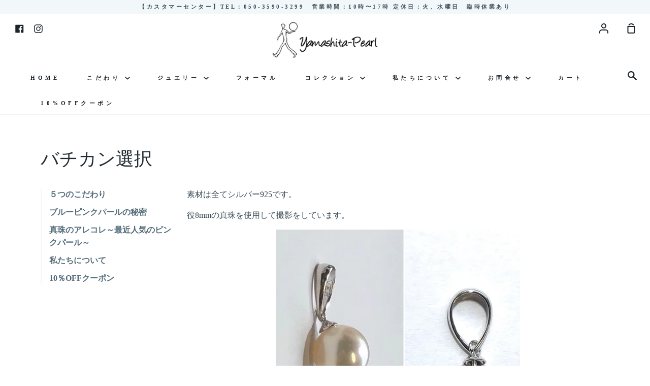

--- FILE ---
content_type: text/html; charset=utf-8
request_url: https://uwajima-shinju.com/pages/bail
body_size: 37176
content:
<!doctype html>
<!--[if IE 9]> <html class="ie9 no-js supports-no-cookies" lang="ja"> <![endif]-->
<!--[if (gt IE 9)|!(IE)]><!--> <html class="no-js supports-no-cookies" lang="ja"> <!--<![endif]-->
<head>
  <meta charset="utf-8">
  <meta http-equiv="X-UA-Compatible" content="IE=edge">
  <meta name="viewport" content="width=device-width,initial-scale=1">
  <meta name="theme-color" content="#a4beb8">
  <meta name="google-site-verification" content="PUkfMovpdDosERSBeggn-A3iqfFcGxOa279Pnwpnm4Y" />
  <link rel="canonical" href="https://uwajima-shinju.com/pages/bail">

  <!-- ======================= Story Theme V1.1.2 ========================= -->

  
    <link rel="shortcut icon" href="//uwajima-shinju.com/cdn/shop/files/logo_32x32.png?v=1614292498" type="image/png">
  

  
  <title>
    真珠アクセサリー作り体験バチカン選択
    
    
    
      &ndash; Yamashita-Pearl
    
  </title>

  
    <meta name="description" content="真珠アクセサリー作り体験バチカン選択">
  

  <!-- /snippets/social-sharing.liquid --><meta property="og:site_name" content="Yamashita-Pearl">
<meta property="og:url" content="https://uwajima-shinju.com/pages/bail">
<meta property="og:title" content="真珠アクセサリー作り体験バチカン選択">
<meta property="og:type" content="website">
<meta property="og:description" content="真珠アクセサリー作り体験バチカン選択">


<meta name="twitter:site" content="@">
<meta name="twitter:card" content="summary_large_image">
<meta name="twitter:title" content="真珠アクセサリー作り体験バチカン選択">
<meta name="twitter:description" content="真珠アクセサリー作り体験バチカン選択">


  <link href="//uwajima-shinju.com/cdn/shop/t/3/assets/theme.scss.css?v=60450322873469392561762397897" rel="stylesheet" type="text/css" media="all" />

  <script>
    document.documentElement.className = document.documentElement.className.replace('no-js', 'js');

    window.theme = {
      strings: {
        addToCart: "カートに入れる",
        soldOut: "売り切れ",
        unavailable: "Unavailable"
      },
      moneyFormat: "\u003cspan class=money\u003e¥{{amount_no_decimals}}\u003c\/span\u003e",
      version: '1.1.2'
    };
  </script>

  

  <!--[if (gt IE 9)|!(IE)]><!--><script src="//uwajima-shinju.com/cdn/shop/t/3/assets/theme.js?v=53653519663423914141568785231" defer="defer"></script><!--<![endif]-->
  <!--[if lt IE 9]><script src="//uwajima-shinju.com/cdn/shop/t/3/assets/theme.js?v=53653519663423914141568785231"></script><![endif]-->


  <script>window.performance && window.performance.mark && window.performance.mark('shopify.content_for_header.start');</script><meta id="shopify-digital-wallet" name="shopify-digital-wallet" content="/2809462819/digital_wallets/dialog">
<meta name="shopify-checkout-api-token" content="1f42b61ce71faff4fa24a2126a9c838d">
<link rel="alternate" hreflang="x-default" href="https://uwajima-shinju.com/pages/bail">
<link rel="alternate" hreflang="ja" href="https://uwajima-shinju.com/pages/bail">
<link rel="alternate" hreflang="zh-Hans" href="https://uwajima-shinju.com/zh-hans/pages/%E4%BF%9D%E9%87%8A">
<link rel="alternate" hreflang="en" href="https://uwajima-shinju.com/en/pages/bail">
<link rel="alternate" hreflang="zh-Hant" href="https://uwajima-shinju.com/zh-hant/pages/bail">
<link rel="alternate" hreflang="zh-Hans-AC" href="https://uwajima-shinju.com/zh-hans/pages/%E4%BF%9D%E9%87%8A">
<link rel="alternate" hreflang="zh-Hant-AC" href="https://uwajima-shinju.com/zh-hant/pages/bail">
<link rel="alternate" hreflang="zh-Hans-AD" href="https://uwajima-shinju.com/zh-hans/pages/%E4%BF%9D%E9%87%8A">
<link rel="alternate" hreflang="zh-Hant-AD" href="https://uwajima-shinju.com/zh-hant/pages/bail">
<link rel="alternate" hreflang="zh-Hans-AE" href="https://uwajima-shinju.com/zh-hans/pages/%E4%BF%9D%E9%87%8A">
<link rel="alternate" hreflang="zh-Hant-AE" href="https://uwajima-shinju.com/zh-hant/pages/bail">
<link rel="alternate" hreflang="zh-Hans-AF" href="https://uwajima-shinju.com/zh-hans/pages/%E4%BF%9D%E9%87%8A">
<link rel="alternate" hreflang="zh-Hant-AF" href="https://uwajima-shinju.com/zh-hant/pages/bail">
<link rel="alternate" hreflang="zh-Hans-AG" href="https://uwajima-shinju.com/zh-hans/pages/%E4%BF%9D%E9%87%8A">
<link rel="alternate" hreflang="zh-Hant-AG" href="https://uwajima-shinju.com/zh-hant/pages/bail">
<link rel="alternate" hreflang="zh-Hans-AI" href="https://uwajima-shinju.com/zh-hans/pages/%E4%BF%9D%E9%87%8A">
<link rel="alternate" hreflang="zh-Hant-AI" href="https://uwajima-shinju.com/zh-hant/pages/bail">
<link rel="alternate" hreflang="zh-Hans-AL" href="https://uwajima-shinju.com/zh-hans/pages/%E4%BF%9D%E9%87%8A">
<link rel="alternate" hreflang="zh-Hant-AL" href="https://uwajima-shinju.com/zh-hant/pages/bail">
<link rel="alternate" hreflang="zh-Hans-AM" href="https://uwajima-shinju.com/zh-hans/pages/%E4%BF%9D%E9%87%8A">
<link rel="alternate" hreflang="zh-Hant-AM" href="https://uwajima-shinju.com/zh-hant/pages/bail">
<link rel="alternate" hreflang="zh-Hans-AO" href="https://uwajima-shinju.com/zh-hans/pages/%E4%BF%9D%E9%87%8A">
<link rel="alternate" hreflang="zh-Hant-AO" href="https://uwajima-shinju.com/zh-hant/pages/bail">
<link rel="alternate" hreflang="zh-Hans-AR" href="https://uwajima-shinju.com/zh-hans/pages/%E4%BF%9D%E9%87%8A">
<link rel="alternate" hreflang="zh-Hant-AR" href="https://uwajima-shinju.com/zh-hant/pages/bail">
<link rel="alternate" hreflang="zh-Hans-AT" href="https://uwajima-shinju.com/zh-hans/pages/%E4%BF%9D%E9%87%8A">
<link rel="alternate" hreflang="zh-Hant-AT" href="https://uwajima-shinju.com/zh-hant/pages/bail">
<link rel="alternate" hreflang="zh-Hans-AU" href="https://uwajima-shinju.com/zh-hans/pages/%E4%BF%9D%E9%87%8A">
<link rel="alternate" hreflang="zh-Hant-AU" href="https://uwajima-shinju.com/zh-hant/pages/bail">
<link rel="alternate" hreflang="zh-Hans-AW" href="https://uwajima-shinju.com/zh-hans/pages/%E4%BF%9D%E9%87%8A">
<link rel="alternate" hreflang="zh-Hant-AW" href="https://uwajima-shinju.com/zh-hant/pages/bail">
<link rel="alternate" hreflang="zh-Hans-AX" href="https://uwajima-shinju.com/zh-hans/pages/%E4%BF%9D%E9%87%8A">
<link rel="alternate" hreflang="zh-Hant-AX" href="https://uwajima-shinju.com/zh-hant/pages/bail">
<link rel="alternate" hreflang="zh-Hans-AZ" href="https://uwajima-shinju.com/zh-hans/pages/%E4%BF%9D%E9%87%8A">
<link rel="alternate" hreflang="zh-Hant-AZ" href="https://uwajima-shinju.com/zh-hant/pages/bail">
<link rel="alternate" hreflang="zh-Hans-BA" href="https://uwajima-shinju.com/zh-hans/pages/%E4%BF%9D%E9%87%8A">
<link rel="alternate" hreflang="zh-Hant-BA" href="https://uwajima-shinju.com/zh-hant/pages/bail">
<link rel="alternate" hreflang="zh-Hans-BB" href="https://uwajima-shinju.com/zh-hans/pages/%E4%BF%9D%E9%87%8A">
<link rel="alternate" hreflang="zh-Hant-BB" href="https://uwajima-shinju.com/zh-hant/pages/bail">
<link rel="alternate" hreflang="zh-Hans-BD" href="https://uwajima-shinju.com/zh-hans/pages/%E4%BF%9D%E9%87%8A">
<link rel="alternate" hreflang="zh-Hant-BD" href="https://uwajima-shinju.com/zh-hant/pages/bail">
<link rel="alternate" hreflang="zh-Hans-BE" href="https://uwajima-shinju.com/zh-hans/pages/%E4%BF%9D%E9%87%8A">
<link rel="alternate" hreflang="zh-Hant-BE" href="https://uwajima-shinju.com/zh-hant/pages/bail">
<link rel="alternate" hreflang="zh-Hans-BF" href="https://uwajima-shinju.com/zh-hans/pages/%E4%BF%9D%E9%87%8A">
<link rel="alternate" hreflang="zh-Hant-BF" href="https://uwajima-shinju.com/zh-hant/pages/bail">
<link rel="alternate" hreflang="zh-Hans-BG" href="https://uwajima-shinju.com/zh-hans/pages/%E4%BF%9D%E9%87%8A">
<link rel="alternate" hreflang="zh-Hant-BG" href="https://uwajima-shinju.com/zh-hant/pages/bail">
<link rel="alternate" hreflang="zh-Hans-BH" href="https://uwajima-shinju.com/zh-hans/pages/%E4%BF%9D%E9%87%8A">
<link rel="alternate" hreflang="zh-Hant-BH" href="https://uwajima-shinju.com/zh-hant/pages/bail">
<link rel="alternate" hreflang="zh-Hans-BI" href="https://uwajima-shinju.com/zh-hans/pages/%E4%BF%9D%E9%87%8A">
<link rel="alternate" hreflang="zh-Hant-BI" href="https://uwajima-shinju.com/zh-hant/pages/bail">
<link rel="alternate" hreflang="zh-Hans-BJ" href="https://uwajima-shinju.com/zh-hans/pages/%E4%BF%9D%E9%87%8A">
<link rel="alternate" hreflang="zh-Hant-BJ" href="https://uwajima-shinju.com/zh-hant/pages/bail">
<link rel="alternate" hreflang="zh-Hans-BL" href="https://uwajima-shinju.com/zh-hans/pages/%E4%BF%9D%E9%87%8A">
<link rel="alternate" hreflang="zh-Hant-BL" href="https://uwajima-shinju.com/zh-hant/pages/bail">
<link rel="alternate" hreflang="zh-Hans-BM" href="https://uwajima-shinju.com/zh-hans/pages/%E4%BF%9D%E9%87%8A">
<link rel="alternate" hreflang="zh-Hant-BM" href="https://uwajima-shinju.com/zh-hant/pages/bail">
<link rel="alternate" hreflang="zh-Hans-BN" href="https://uwajima-shinju.com/zh-hans/pages/%E4%BF%9D%E9%87%8A">
<link rel="alternate" hreflang="zh-Hant-BN" href="https://uwajima-shinju.com/zh-hant/pages/bail">
<link rel="alternate" hreflang="zh-Hans-BO" href="https://uwajima-shinju.com/zh-hans/pages/%E4%BF%9D%E9%87%8A">
<link rel="alternate" hreflang="zh-Hant-BO" href="https://uwajima-shinju.com/zh-hant/pages/bail">
<link rel="alternate" hreflang="zh-Hans-BQ" href="https://uwajima-shinju.com/zh-hans/pages/%E4%BF%9D%E9%87%8A">
<link rel="alternate" hreflang="zh-Hant-BQ" href="https://uwajima-shinju.com/zh-hant/pages/bail">
<link rel="alternate" hreflang="zh-Hans-BR" href="https://uwajima-shinju.com/zh-hans/pages/%E4%BF%9D%E9%87%8A">
<link rel="alternate" hreflang="zh-Hant-BR" href="https://uwajima-shinju.com/zh-hant/pages/bail">
<link rel="alternate" hreflang="zh-Hans-BS" href="https://uwajima-shinju.com/zh-hans/pages/%E4%BF%9D%E9%87%8A">
<link rel="alternate" hreflang="zh-Hant-BS" href="https://uwajima-shinju.com/zh-hant/pages/bail">
<link rel="alternate" hreflang="zh-Hans-BT" href="https://uwajima-shinju.com/zh-hans/pages/%E4%BF%9D%E9%87%8A">
<link rel="alternate" hreflang="zh-Hant-BT" href="https://uwajima-shinju.com/zh-hant/pages/bail">
<link rel="alternate" hreflang="zh-Hans-BW" href="https://uwajima-shinju.com/zh-hans/pages/%E4%BF%9D%E9%87%8A">
<link rel="alternate" hreflang="zh-Hant-BW" href="https://uwajima-shinju.com/zh-hant/pages/bail">
<link rel="alternate" hreflang="zh-Hans-BY" href="https://uwajima-shinju.com/zh-hans/pages/%E4%BF%9D%E9%87%8A">
<link rel="alternate" hreflang="zh-Hant-BY" href="https://uwajima-shinju.com/zh-hant/pages/bail">
<link rel="alternate" hreflang="zh-Hans-BZ" href="https://uwajima-shinju.com/zh-hans/pages/%E4%BF%9D%E9%87%8A">
<link rel="alternate" hreflang="zh-Hant-BZ" href="https://uwajima-shinju.com/zh-hant/pages/bail">
<link rel="alternate" hreflang="zh-Hans-CA" href="https://uwajima-shinju.com/zh-hans/pages/%E4%BF%9D%E9%87%8A">
<link rel="alternate" hreflang="zh-Hant-CA" href="https://uwajima-shinju.com/zh-hant/pages/bail">
<link rel="alternate" hreflang="zh-Hans-CC" href="https://uwajima-shinju.com/zh-hans/pages/%E4%BF%9D%E9%87%8A">
<link rel="alternate" hreflang="zh-Hant-CC" href="https://uwajima-shinju.com/zh-hant/pages/bail">
<link rel="alternate" hreflang="zh-Hans-CD" href="https://uwajima-shinju.com/zh-hans/pages/%E4%BF%9D%E9%87%8A">
<link rel="alternate" hreflang="zh-Hant-CD" href="https://uwajima-shinju.com/zh-hant/pages/bail">
<link rel="alternate" hreflang="zh-Hans-CF" href="https://uwajima-shinju.com/zh-hans/pages/%E4%BF%9D%E9%87%8A">
<link rel="alternate" hreflang="zh-Hant-CF" href="https://uwajima-shinju.com/zh-hant/pages/bail">
<link rel="alternate" hreflang="zh-Hans-CG" href="https://uwajima-shinju.com/zh-hans/pages/%E4%BF%9D%E9%87%8A">
<link rel="alternate" hreflang="zh-Hant-CG" href="https://uwajima-shinju.com/zh-hant/pages/bail">
<link rel="alternate" hreflang="zh-Hans-CH" href="https://uwajima-shinju.com/zh-hans/pages/%E4%BF%9D%E9%87%8A">
<link rel="alternate" hreflang="zh-Hant-CH" href="https://uwajima-shinju.com/zh-hant/pages/bail">
<link rel="alternate" hreflang="zh-Hans-CI" href="https://uwajima-shinju.com/zh-hans/pages/%E4%BF%9D%E9%87%8A">
<link rel="alternate" hreflang="zh-Hant-CI" href="https://uwajima-shinju.com/zh-hant/pages/bail">
<link rel="alternate" hreflang="zh-Hans-CK" href="https://uwajima-shinju.com/zh-hans/pages/%E4%BF%9D%E9%87%8A">
<link rel="alternate" hreflang="zh-Hant-CK" href="https://uwajima-shinju.com/zh-hant/pages/bail">
<link rel="alternate" hreflang="zh-Hans-CL" href="https://uwajima-shinju.com/zh-hans/pages/%E4%BF%9D%E9%87%8A">
<link rel="alternate" hreflang="zh-Hant-CL" href="https://uwajima-shinju.com/zh-hant/pages/bail">
<link rel="alternate" hreflang="zh-Hans-CM" href="https://uwajima-shinju.com/zh-hans/pages/%E4%BF%9D%E9%87%8A">
<link rel="alternate" hreflang="zh-Hant-CM" href="https://uwajima-shinju.com/zh-hant/pages/bail">
<link rel="alternate" hreflang="zh-Hans-CN" href="https://uwajima-shinju.com/zh-hans/pages/%E4%BF%9D%E9%87%8A">
<link rel="alternate" hreflang="zh-Hant-CN" href="https://uwajima-shinju.com/zh-hant/pages/bail">
<link rel="alternate" hreflang="zh-Hans-CO" href="https://uwajima-shinju.com/zh-hans/pages/%E4%BF%9D%E9%87%8A">
<link rel="alternate" hreflang="zh-Hant-CO" href="https://uwajima-shinju.com/zh-hant/pages/bail">
<link rel="alternate" hreflang="zh-Hans-CR" href="https://uwajima-shinju.com/zh-hans/pages/%E4%BF%9D%E9%87%8A">
<link rel="alternate" hreflang="zh-Hant-CR" href="https://uwajima-shinju.com/zh-hant/pages/bail">
<link rel="alternate" hreflang="zh-Hans-CV" href="https://uwajima-shinju.com/zh-hans/pages/%E4%BF%9D%E9%87%8A">
<link rel="alternate" hreflang="zh-Hant-CV" href="https://uwajima-shinju.com/zh-hant/pages/bail">
<link rel="alternate" hreflang="zh-Hans-CW" href="https://uwajima-shinju.com/zh-hans/pages/%E4%BF%9D%E9%87%8A">
<link rel="alternate" hreflang="zh-Hant-CW" href="https://uwajima-shinju.com/zh-hant/pages/bail">
<link rel="alternate" hreflang="zh-Hans-CX" href="https://uwajima-shinju.com/zh-hans/pages/%E4%BF%9D%E9%87%8A">
<link rel="alternate" hreflang="zh-Hant-CX" href="https://uwajima-shinju.com/zh-hant/pages/bail">
<link rel="alternate" hreflang="zh-Hans-CY" href="https://uwajima-shinju.com/zh-hans/pages/%E4%BF%9D%E9%87%8A">
<link rel="alternate" hreflang="zh-Hant-CY" href="https://uwajima-shinju.com/zh-hant/pages/bail">
<link rel="alternate" hreflang="zh-Hans-CZ" href="https://uwajima-shinju.com/zh-hans/pages/%E4%BF%9D%E9%87%8A">
<link rel="alternate" hreflang="zh-Hant-CZ" href="https://uwajima-shinju.com/zh-hant/pages/bail">
<link rel="alternate" hreflang="zh-Hans-DE" href="https://uwajima-shinju.com/zh-hans/pages/%E4%BF%9D%E9%87%8A">
<link rel="alternate" hreflang="zh-Hant-DE" href="https://uwajima-shinju.com/zh-hant/pages/bail">
<link rel="alternate" hreflang="zh-Hans-DJ" href="https://uwajima-shinju.com/zh-hans/pages/%E4%BF%9D%E9%87%8A">
<link rel="alternate" hreflang="zh-Hant-DJ" href="https://uwajima-shinju.com/zh-hant/pages/bail">
<link rel="alternate" hreflang="zh-Hans-DK" href="https://uwajima-shinju.com/zh-hans/pages/%E4%BF%9D%E9%87%8A">
<link rel="alternate" hreflang="zh-Hant-DK" href="https://uwajima-shinju.com/zh-hant/pages/bail">
<link rel="alternate" hreflang="zh-Hans-DM" href="https://uwajima-shinju.com/zh-hans/pages/%E4%BF%9D%E9%87%8A">
<link rel="alternate" hreflang="zh-Hant-DM" href="https://uwajima-shinju.com/zh-hant/pages/bail">
<link rel="alternate" hreflang="zh-Hans-DO" href="https://uwajima-shinju.com/zh-hans/pages/%E4%BF%9D%E9%87%8A">
<link rel="alternate" hreflang="zh-Hant-DO" href="https://uwajima-shinju.com/zh-hant/pages/bail">
<link rel="alternate" hreflang="zh-Hans-DZ" href="https://uwajima-shinju.com/zh-hans/pages/%E4%BF%9D%E9%87%8A">
<link rel="alternate" hreflang="zh-Hant-DZ" href="https://uwajima-shinju.com/zh-hant/pages/bail">
<link rel="alternate" hreflang="zh-Hans-EC" href="https://uwajima-shinju.com/zh-hans/pages/%E4%BF%9D%E9%87%8A">
<link rel="alternate" hreflang="zh-Hant-EC" href="https://uwajima-shinju.com/zh-hant/pages/bail">
<link rel="alternate" hreflang="zh-Hans-EE" href="https://uwajima-shinju.com/zh-hans/pages/%E4%BF%9D%E9%87%8A">
<link rel="alternate" hreflang="zh-Hant-EE" href="https://uwajima-shinju.com/zh-hant/pages/bail">
<link rel="alternate" hreflang="zh-Hans-EG" href="https://uwajima-shinju.com/zh-hans/pages/%E4%BF%9D%E9%87%8A">
<link rel="alternate" hreflang="zh-Hant-EG" href="https://uwajima-shinju.com/zh-hant/pages/bail">
<link rel="alternate" hreflang="zh-Hans-EH" href="https://uwajima-shinju.com/zh-hans/pages/%E4%BF%9D%E9%87%8A">
<link rel="alternate" hreflang="zh-Hant-EH" href="https://uwajima-shinju.com/zh-hant/pages/bail">
<link rel="alternate" hreflang="zh-Hans-ER" href="https://uwajima-shinju.com/zh-hans/pages/%E4%BF%9D%E9%87%8A">
<link rel="alternate" hreflang="zh-Hant-ER" href="https://uwajima-shinju.com/zh-hant/pages/bail">
<link rel="alternate" hreflang="zh-Hans-ES" href="https://uwajima-shinju.com/zh-hans/pages/%E4%BF%9D%E9%87%8A">
<link rel="alternate" hreflang="zh-Hant-ES" href="https://uwajima-shinju.com/zh-hant/pages/bail">
<link rel="alternate" hreflang="zh-Hans-ET" href="https://uwajima-shinju.com/zh-hans/pages/%E4%BF%9D%E9%87%8A">
<link rel="alternate" hreflang="zh-Hant-ET" href="https://uwajima-shinju.com/zh-hant/pages/bail">
<link rel="alternate" hreflang="zh-Hans-FI" href="https://uwajima-shinju.com/zh-hans/pages/%E4%BF%9D%E9%87%8A">
<link rel="alternate" hreflang="zh-Hant-FI" href="https://uwajima-shinju.com/zh-hant/pages/bail">
<link rel="alternate" hreflang="zh-Hans-FJ" href="https://uwajima-shinju.com/zh-hans/pages/%E4%BF%9D%E9%87%8A">
<link rel="alternate" hreflang="zh-Hant-FJ" href="https://uwajima-shinju.com/zh-hant/pages/bail">
<link rel="alternate" hreflang="zh-Hans-FK" href="https://uwajima-shinju.com/zh-hans/pages/%E4%BF%9D%E9%87%8A">
<link rel="alternate" hreflang="zh-Hant-FK" href="https://uwajima-shinju.com/zh-hant/pages/bail">
<link rel="alternate" hreflang="zh-Hans-FO" href="https://uwajima-shinju.com/zh-hans/pages/%E4%BF%9D%E9%87%8A">
<link rel="alternate" hreflang="zh-Hant-FO" href="https://uwajima-shinju.com/zh-hant/pages/bail">
<link rel="alternate" hreflang="zh-Hans-FR" href="https://uwajima-shinju.com/zh-hans/pages/%E4%BF%9D%E9%87%8A">
<link rel="alternate" hreflang="zh-Hant-FR" href="https://uwajima-shinju.com/zh-hant/pages/bail">
<link rel="alternate" hreflang="zh-Hans-GA" href="https://uwajima-shinju.com/zh-hans/pages/%E4%BF%9D%E9%87%8A">
<link rel="alternate" hreflang="zh-Hant-GA" href="https://uwajima-shinju.com/zh-hant/pages/bail">
<link rel="alternate" hreflang="zh-Hans-GB" href="https://uwajima-shinju.com/zh-hans/pages/%E4%BF%9D%E9%87%8A">
<link rel="alternate" hreflang="zh-Hant-GB" href="https://uwajima-shinju.com/zh-hant/pages/bail">
<link rel="alternate" hreflang="zh-Hans-GD" href="https://uwajima-shinju.com/zh-hans/pages/%E4%BF%9D%E9%87%8A">
<link rel="alternate" hreflang="zh-Hant-GD" href="https://uwajima-shinju.com/zh-hant/pages/bail">
<link rel="alternate" hreflang="zh-Hans-GE" href="https://uwajima-shinju.com/zh-hans/pages/%E4%BF%9D%E9%87%8A">
<link rel="alternate" hreflang="zh-Hant-GE" href="https://uwajima-shinju.com/zh-hant/pages/bail">
<link rel="alternate" hreflang="zh-Hans-GF" href="https://uwajima-shinju.com/zh-hans/pages/%E4%BF%9D%E9%87%8A">
<link rel="alternate" hreflang="zh-Hant-GF" href="https://uwajima-shinju.com/zh-hant/pages/bail">
<link rel="alternate" hreflang="zh-Hans-GG" href="https://uwajima-shinju.com/zh-hans/pages/%E4%BF%9D%E9%87%8A">
<link rel="alternate" hreflang="zh-Hant-GG" href="https://uwajima-shinju.com/zh-hant/pages/bail">
<link rel="alternate" hreflang="zh-Hans-GH" href="https://uwajima-shinju.com/zh-hans/pages/%E4%BF%9D%E9%87%8A">
<link rel="alternate" hreflang="zh-Hant-GH" href="https://uwajima-shinju.com/zh-hant/pages/bail">
<link rel="alternate" hreflang="zh-Hans-GI" href="https://uwajima-shinju.com/zh-hans/pages/%E4%BF%9D%E9%87%8A">
<link rel="alternate" hreflang="zh-Hant-GI" href="https://uwajima-shinju.com/zh-hant/pages/bail">
<link rel="alternate" hreflang="zh-Hans-GL" href="https://uwajima-shinju.com/zh-hans/pages/%E4%BF%9D%E9%87%8A">
<link rel="alternate" hreflang="zh-Hant-GL" href="https://uwajima-shinju.com/zh-hant/pages/bail">
<link rel="alternate" hreflang="zh-Hans-GM" href="https://uwajima-shinju.com/zh-hans/pages/%E4%BF%9D%E9%87%8A">
<link rel="alternate" hreflang="zh-Hant-GM" href="https://uwajima-shinju.com/zh-hant/pages/bail">
<link rel="alternate" hreflang="zh-Hans-GN" href="https://uwajima-shinju.com/zh-hans/pages/%E4%BF%9D%E9%87%8A">
<link rel="alternate" hreflang="zh-Hant-GN" href="https://uwajima-shinju.com/zh-hant/pages/bail">
<link rel="alternate" hreflang="zh-Hans-GP" href="https://uwajima-shinju.com/zh-hans/pages/%E4%BF%9D%E9%87%8A">
<link rel="alternate" hreflang="zh-Hant-GP" href="https://uwajima-shinju.com/zh-hant/pages/bail">
<link rel="alternate" hreflang="zh-Hans-GQ" href="https://uwajima-shinju.com/zh-hans/pages/%E4%BF%9D%E9%87%8A">
<link rel="alternate" hreflang="zh-Hant-GQ" href="https://uwajima-shinju.com/zh-hant/pages/bail">
<link rel="alternate" hreflang="zh-Hans-GR" href="https://uwajima-shinju.com/zh-hans/pages/%E4%BF%9D%E9%87%8A">
<link rel="alternate" hreflang="zh-Hant-GR" href="https://uwajima-shinju.com/zh-hant/pages/bail">
<link rel="alternate" hreflang="zh-Hans-GS" href="https://uwajima-shinju.com/zh-hans/pages/%E4%BF%9D%E9%87%8A">
<link rel="alternate" hreflang="zh-Hant-GS" href="https://uwajima-shinju.com/zh-hant/pages/bail">
<link rel="alternate" hreflang="zh-Hans-GT" href="https://uwajima-shinju.com/zh-hans/pages/%E4%BF%9D%E9%87%8A">
<link rel="alternate" hreflang="zh-Hant-GT" href="https://uwajima-shinju.com/zh-hant/pages/bail">
<link rel="alternate" hreflang="zh-Hans-GW" href="https://uwajima-shinju.com/zh-hans/pages/%E4%BF%9D%E9%87%8A">
<link rel="alternate" hreflang="zh-Hant-GW" href="https://uwajima-shinju.com/zh-hant/pages/bail">
<link rel="alternate" hreflang="zh-Hans-GY" href="https://uwajima-shinju.com/zh-hans/pages/%E4%BF%9D%E9%87%8A">
<link rel="alternate" hreflang="zh-Hant-GY" href="https://uwajima-shinju.com/zh-hant/pages/bail">
<link rel="alternate" hreflang="zh-Hans-HK" href="https://uwajima-shinju.com/zh-hans/pages/%E4%BF%9D%E9%87%8A">
<link rel="alternate" hreflang="zh-Hant-HK" href="https://uwajima-shinju.com/zh-hant/pages/bail">
<link rel="alternate" hreflang="zh-Hans-HN" href="https://uwajima-shinju.com/zh-hans/pages/%E4%BF%9D%E9%87%8A">
<link rel="alternate" hreflang="zh-Hant-HN" href="https://uwajima-shinju.com/zh-hant/pages/bail">
<link rel="alternate" hreflang="zh-Hans-HR" href="https://uwajima-shinju.com/zh-hans/pages/%E4%BF%9D%E9%87%8A">
<link rel="alternate" hreflang="zh-Hant-HR" href="https://uwajima-shinju.com/zh-hant/pages/bail">
<link rel="alternate" hreflang="zh-Hans-HT" href="https://uwajima-shinju.com/zh-hans/pages/%E4%BF%9D%E9%87%8A">
<link rel="alternate" hreflang="zh-Hant-HT" href="https://uwajima-shinju.com/zh-hant/pages/bail">
<link rel="alternate" hreflang="zh-Hans-HU" href="https://uwajima-shinju.com/zh-hans/pages/%E4%BF%9D%E9%87%8A">
<link rel="alternate" hreflang="zh-Hant-HU" href="https://uwajima-shinju.com/zh-hant/pages/bail">
<link rel="alternate" hreflang="zh-Hans-ID" href="https://uwajima-shinju.com/zh-hans/pages/%E4%BF%9D%E9%87%8A">
<link rel="alternate" hreflang="zh-Hant-ID" href="https://uwajima-shinju.com/zh-hant/pages/bail">
<link rel="alternate" hreflang="zh-Hans-IE" href="https://uwajima-shinju.com/zh-hans/pages/%E4%BF%9D%E9%87%8A">
<link rel="alternate" hreflang="zh-Hant-IE" href="https://uwajima-shinju.com/zh-hant/pages/bail">
<link rel="alternate" hreflang="zh-Hans-IL" href="https://uwajima-shinju.com/zh-hans/pages/%E4%BF%9D%E9%87%8A">
<link rel="alternate" hreflang="zh-Hant-IL" href="https://uwajima-shinju.com/zh-hant/pages/bail">
<link rel="alternate" hreflang="zh-Hans-IM" href="https://uwajima-shinju.com/zh-hans/pages/%E4%BF%9D%E9%87%8A">
<link rel="alternate" hreflang="zh-Hant-IM" href="https://uwajima-shinju.com/zh-hant/pages/bail">
<link rel="alternate" hreflang="zh-Hans-IN" href="https://uwajima-shinju.com/zh-hans/pages/%E4%BF%9D%E9%87%8A">
<link rel="alternate" hreflang="zh-Hant-IN" href="https://uwajima-shinju.com/zh-hant/pages/bail">
<link rel="alternate" hreflang="zh-Hans-IO" href="https://uwajima-shinju.com/zh-hans/pages/%E4%BF%9D%E9%87%8A">
<link rel="alternate" hreflang="zh-Hant-IO" href="https://uwajima-shinju.com/zh-hant/pages/bail">
<link rel="alternate" hreflang="zh-Hans-IQ" href="https://uwajima-shinju.com/zh-hans/pages/%E4%BF%9D%E9%87%8A">
<link rel="alternate" hreflang="zh-Hant-IQ" href="https://uwajima-shinju.com/zh-hant/pages/bail">
<link rel="alternate" hreflang="zh-Hans-IS" href="https://uwajima-shinju.com/zh-hans/pages/%E4%BF%9D%E9%87%8A">
<link rel="alternate" hreflang="zh-Hant-IS" href="https://uwajima-shinju.com/zh-hant/pages/bail">
<link rel="alternate" hreflang="zh-Hans-IT" href="https://uwajima-shinju.com/zh-hans/pages/%E4%BF%9D%E9%87%8A">
<link rel="alternate" hreflang="zh-Hant-IT" href="https://uwajima-shinju.com/zh-hant/pages/bail">
<link rel="alternate" hreflang="zh-Hans-JE" href="https://uwajima-shinju.com/zh-hans/pages/%E4%BF%9D%E9%87%8A">
<link rel="alternate" hreflang="zh-Hant-JE" href="https://uwajima-shinju.com/zh-hant/pages/bail">
<link rel="alternate" hreflang="zh-Hans-JM" href="https://uwajima-shinju.com/zh-hans/pages/%E4%BF%9D%E9%87%8A">
<link rel="alternate" hreflang="zh-Hant-JM" href="https://uwajima-shinju.com/zh-hant/pages/bail">
<link rel="alternate" hreflang="zh-Hans-JO" href="https://uwajima-shinju.com/zh-hans/pages/%E4%BF%9D%E9%87%8A">
<link rel="alternate" hreflang="zh-Hant-JO" href="https://uwajima-shinju.com/zh-hant/pages/bail">
<link rel="alternate" hreflang="zh-Hans-JP" href="https://uwajima-shinju.com/zh-hans/pages/%E4%BF%9D%E9%87%8A">
<link rel="alternate" hreflang="zh-Hant-JP" href="https://uwajima-shinju.com/zh-hant/pages/bail">
<link rel="alternate" hreflang="zh-Hans-KE" href="https://uwajima-shinju.com/zh-hans/pages/%E4%BF%9D%E9%87%8A">
<link rel="alternate" hreflang="zh-Hant-KE" href="https://uwajima-shinju.com/zh-hant/pages/bail">
<link rel="alternate" hreflang="zh-Hans-KG" href="https://uwajima-shinju.com/zh-hans/pages/%E4%BF%9D%E9%87%8A">
<link rel="alternate" hreflang="zh-Hant-KG" href="https://uwajima-shinju.com/zh-hant/pages/bail">
<link rel="alternate" hreflang="zh-Hans-KH" href="https://uwajima-shinju.com/zh-hans/pages/%E4%BF%9D%E9%87%8A">
<link rel="alternate" hreflang="zh-Hant-KH" href="https://uwajima-shinju.com/zh-hant/pages/bail">
<link rel="alternate" hreflang="zh-Hans-KI" href="https://uwajima-shinju.com/zh-hans/pages/%E4%BF%9D%E9%87%8A">
<link rel="alternate" hreflang="zh-Hant-KI" href="https://uwajima-shinju.com/zh-hant/pages/bail">
<link rel="alternate" hreflang="zh-Hans-KM" href="https://uwajima-shinju.com/zh-hans/pages/%E4%BF%9D%E9%87%8A">
<link rel="alternate" hreflang="zh-Hant-KM" href="https://uwajima-shinju.com/zh-hant/pages/bail">
<link rel="alternate" hreflang="zh-Hans-KN" href="https://uwajima-shinju.com/zh-hans/pages/%E4%BF%9D%E9%87%8A">
<link rel="alternate" hreflang="zh-Hant-KN" href="https://uwajima-shinju.com/zh-hant/pages/bail">
<link rel="alternate" hreflang="zh-Hans-KR" href="https://uwajima-shinju.com/zh-hans/pages/%E4%BF%9D%E9%87%8A">
<link rel="alternate" hreflang="zh-Hant-KR" href="https://uwajima-shinju.com/zh-hant/pages/bail">
<link rel="alternate" hreflang="zh-Hans-KW" href="https://uwajima-shinju.com/zh-hans/pages/%E4%BF%9D%E9%87%8A">
<link rel="alternate" hreflang="zh-Hant-KW" href="https://uwajima-shinju.com/zh-hant/pages/bail">
<link rel="alternate" hreflang="zh-Hans-KY" href="https://uwajima-shinju.com/zh-hans/pages/%E4%BF%9D%E9%87%8A">
<link rel="alternate" hreflang="zh-Hant-KY" href="https://uwajima-shinju.com/zh-hant/pages/bail">
<link rel="alternate" hreflang="zh-Hans-KZ" href="https://uwajima-shinju.com/zh-hans/pages/%E4%BF%9D%E9%87%8A">
<link rel="alternate" hreflang="zh-Hant-KZ" href="https://uwajima-shinju.com/zh-hant/pages/bail">
<link rel="alternate" hreflang="zh-Hans-LA" href="https://uwajima-shinju.com/zh-hans/pages/%E4%BF%9D%E9%87%8A">
<link rel="alternate" hreflang="zh-Hant-LA" href="https://uwajima-shinju.com/zh-hant/pages/bail">
<link rel="alternate" hreflang="zh-Hans-LB" href="https://uwajima-shinju.com/zh-hans/pages/%E4%BF%9D%E9%87%8A">
<link rel="alternate" hreflang="zh-Hant-LB" href="https://uwajima-shinju.com/zh-hant/pages/bail">
<link rel="alternate" hreflang="zh-Hans-LC" href="https://uwajima-shinju.com/zh-hans/pages/%E4%BF%9D%E9%87%8A">
<link rel="alternate" hreflang="zh-Hant-LC" href="https://uwajima-shinju.com/zh-hant/pages/bail">
<link rel="alternate" hreflang="zh-Hans-LI" href="https://uwajima-shinju.com/zh-hans/pages/%E4%BF%9D%E9%87%8A">
<link rel="alternate" hreflang="zh-Hant-LI" href="https://uwajima-shinju.com/zh-hant/pages/bail">
<link rel="alternate" hreflang="zh-Hans-LK" href="https://uwajima-shinju.com/zh-hans/pages/%E4%BF%9D%E9%87%8A">
<link rel="alternate" hreflang="zh-Hant-LK" href="https://uwajima-shinju.com/zh-hant/pages/bail">
<link rel="alternate" hreflang="zh-Hans-LR" href="https://uwajima-shinju.com/zh-hans/pages/%E4%BF%9D%E9%87%8A">
<link rel="alternate" hreflang="zh-Hant-LR" href="https://uwajima-shinju.com/zh-hant/pages/bail">
<link rel="alternate" hreflang="zh-Hans-LS" href="https://uwajima-shinju.com/zh-hans/pages/%E4%BF%9D%E9%87%8A">
<link rel="alternate" hreflang="zh-Hant-LS" href="https://uwajima-shinju.com/zh-hant/pages/bail">
<link rel="alternate" hreflang="zh-Hans-LT" href="https://uwajima-shinju.com/zh-hans/pages/%E4%BF%9D%E9%87%8A">
<link rel="alternate" hreflang="zh-Hant-LT" href="https://uwajima-shinju.com/zh-hant/pages/bail">
<link rel="alternate" hreflang="zh-Hans-LU" href="https://uwajima-shinju.com/zh-hans/pages/%E4%BF%9D%E9%87%8A">
<link rel="alternate" hreflang="zh-Hant-LU" href="https://uwajima-shinju.com/zh-hant/pages/bail">
<link rel="alternate" hreflang="zh-Hans-LV" href="https://uwajima-shinju.com/zh-hans/pages/%E4%BF%9D%E9%87%8A">
<link rel="alternate" hreflang="zh-Hant-LV" href="https://uwajima-shinju.com/zh-hant/pages/bail">
<link rel="alternate" hreflang="zh-Hans-LY" href="https://uwajima-shinju.com/zh-hans/pages/%E4%BF%9D%E9%87%8A">
<link rel="alternate" hreflang="zh-Hant-LY" href="https://uwajima-shinju.com/zh-hant/pages/bail">
<link rel="alternate" hreflang="zh-Hans-MA" href="https://uwajima-shinju.com/zh-hans/pages/%E4%BF%9D%E9%87%8A">
<link rel="alternate" hreflang="zh-Hant-MA" href="https://uwajima-shinju.com/zh-hant/pages/bail">
<link rel="alternate" hreflang="zh-Hans-MC" href="https://uwajima-shinju.com/zh-hans/pages/%E4%BF%9D%E9%87%8A">
<link rel="alternate" hreflang="zh-Hant-MC" href="https://uwajima-shinju.com/zh-hant/pages/bail">
<link rel="alternate" hreflang="zh-Hans-MD" href="https://uwajima-shinju.com/zh-hans/pages/%E4%BF%9D%E9%87%8A">
<link rel="alternate" hreflang="zh-Hant-MD" href="https://uwajima-shinju.com/zh-hant/pages/bail">
<link rel="alternate" hreflang="zh-Hans-ME" href="https://uwajima-shinju.com/zh-hans/pages/%E4%BF%9D%E9%87%8A">
<link rel="alternate" hreflang="zh-Hant-ME" href="https://uwajima-shinju.com/zh-hant/pages/bail">
<link rel="alternate" hreflang="zh-Hans-MF" href="https://uwajima-shinju.com/zh-hans/pages/%E4%BF%9D%E9%87%8A">
<link rel="alternate" hreflang="zh-Hant-MF" href="https://uwajima-shinju.com/zh-hant/pages/bail">
<link rel="alternate" hreflang="zh-Hans-MG" href="https://uwajima-shinju.com/zh-hans/pages/%E4%BF%9D%E9%87%8A">
<link rel="alternate" hreflang="zh-Hant-MG" href="https://uwajima-shinju.com/zh-hant/pages/bail">
<link rel="alternate" hreflang="zh-Hans-MK" href="https://uwajima-shinju.com/zh-hans/pages/%E4%BF%9D%E9%87%8A">
<link rel="alternate" hreflang="zh-Hant-MK" href="https://uwajima-shinju.com/zh-hant/pages/bail">
<link rel="alternate" hreflang="zh-Hans-ML" href="https://uwajima-shinju.com/zh-hans/pages/%E4%BF%9D%E9%87%8A">
<link rel="alternate" hreflang="zh-Hant-ML" href="https://uwajima-shinju.com/zh-hant/pages/bail">
<link rel="alternate" hreflang="zh-Hans-MM" href="https://uwajima-shinju.com/zh-hans/pages/%E4%BF%9D%E9%87%8A">
<link rel="alternate" hreflang="zh-Hant-MM" href="https://uwajima-shinju.com/zh-hant/pages/bail">
<link rel="alternate" hreflang="zh-Hans-MN" href="https://uwajima-shinju.com/zh-hans/pages/%E4%BF%9D%E9%87%8A">
<link rel="alternate" hreflang="zh-Hant-MN" href="https://uwajima-shinju.com/zh-hant/pages/bail">
<link rel="alternate" hreflang="zh-Hans-MO" href="https://uwajima-shinju.com/zh-hans/pages/%E4%BF%9D%E9%87%8A">
<link rel="alternate" hreflang="zh-Hant-MO" href="https://uwajima-shinju.com/zh-hant/pages/bail">
<link rel="alternate" hreflang="zh-Hans-MQ" href="https://uwajima-shinju.com/zh-hans/pages/%E4%BF%9D%E9%87%8A">
<link rel="alternate" hreflang="zh-Hant-MQ" href="https://uwajima-shinju.com/zh-hant/pages/bail">
<link rel="alternate" hreflang="zh-Hans-MR" href="https://uwajima-shinju.com/zh-hans/pages/%E4%BF%9D%E9%87%8A">
<link rel="alternate" hreflang="zh-Hant-MR" href="https://uwajima-shinju.com/zh-hant/pages/bail">
<link rel="alternate" hreflang="zh-Hans-MS" href="https://uwajima-shinju.com/zh-hans/pages/%E4%BF%9D%E9%87%8A">
<link rel="alternate" hreflang="zh-Hant-MS" href="https://uwajima-shinju.com/zh-hant/pages/bail">
<link rel="alternate" hreflang="zh-Hans-MT" href="https://uwajima-shinju.com/zh-hans/pages/%E4%BF%9D%E9%87%8A">
<link rel="alternate" hreflang="zh-Hant-MT" href="https://uwajima-shinju.com/zh-hant/pages/bail">
<link rel="alternate" hreflang="zh-Hans-MU" href="https://uwajima-shinju.com/zh-hans/pages/%E4%BF%9D%E9%87%8A">
<link rel="alternate" hreflang="zh-Hant-MU" href="https://uwajima-shinju.com/zh-hant/pages/bail">
<link rel="alternate" hreflang="zh-Hans-MV" href="https://uwajima-shinju.com/zh-hans/pages/%E4%BF%9D%E9%87%8A">
<link rel="alternate" hreflang="zh-Hant-MV" href="https://uwajima-shinju.com/zh-hant/pages/bail">
<link rel="alternate" hreflang="zh-Hans-MW" href="https://uwajima-shinju.com/zh-hans/pages/%E4%BF%9D%E9%87%8A">
<link rel="alternate" hreflang="zh-Hant-MW" href="https://uwajima-shinju.com/zh-hant/pages/bail">
<link rel="alternate" hreflang="zh-Hans-MX" href="https://uwajima-shinju.com/zh-hans/pages/%E4%BF%9D%E9%87%8A">
<link rel="alternate" hreflang="zh-Hant-MX" href="https://uwajima-shinju.com/zh-hant/pages/bail">
<link rel="alternate" hreflang="zh-Hans-MY" href="https://uwajima-shinju.com/zh-hans/pages/%E4%BF%9D%E9%87%8A">
<link rel="alternate" hreflang="zh-Hant-MY" href="https://uwajima-shinju.com/zh-hant/pages/bail">
<link rel="alternate" hreflang="zh-Hans-MZ" href="https://uwajima-shinju.com/zh-hans/pages/%E4%BF%9D%E9%87%8A">
<link rel="alternate" hreflang="zh-Hant-MZ" href="https://uwajima-shinju.com/zh-hant/pages/bail">
<link rel="alternate" hreflang="zh-Hans-NA" href="https://uwajima-shinju.com/zh-hans/pages/%E4%BF%9D%E9%87%8A">
<link rel="alternate" hreflang="zh-Hant-NA" href="https://uwajima-shinju.com/zh-hant/pages/bail">
<link rel="alternate" hreflang="zh-Hans-NC" href="https://uwajima-shinju.com/zh-hans/pages/%E4%BF%9D%E9%87%8A">
<link rel="alternate" hreflang="zh-Hant-NC" href="https://uwajima-shinju.com/zh-hant/pages/bail">
<link rel="alternate" hreflang="zh-Hans-NE" href="https://uwajima-shinju.com/zh-hans/pages/%E4%BF%9D%E9%87%8A">
<link rel="alternate" hreflang="zh-Hant-NE" href="https://uwajima-shinju.com/zh-hant/pages/bail">
<link rel="alternate" hreflang="zh-Hans-NF" href="https://uwajima-shinju.com/zh-hans/pages/%E4%BF%9D%E9%87%8A">
<link rel="alternate" hreflang="zh-Hant-NF" href="https://uwajima-shinju.com/zh-hant/pages/bail">
<link rel="alternate" hreflang="zh-Hans-NG" href="https://uwajima-shinju.com/zh-hans/pages/%E4%BF%9D%E9%87%8A">
<link rel="alternate" hreflang="zh-Hant-NG" href="https://uwajima-shinju.com/zh-hant/pages/bail">
<link rel="alternate" hreflang="zh-Hans-NI" href="https://uwajima-shinju.com/zh-hans/pages/%E4%BF%9D%E9%87%8A">
<link rel="alternate" hreflang="zh-Hant-NI" href="https://uwajima-shinju.com/zh-hant/pages/bail">
<link rel="alternate" hreflang="zh-Hans-NL" href="https://uwajima-shinju.com/zh-hans/pages/%E4%BF%9D%E9%87%8A">
<link rel="alternate" hreflang="zh-Hant-NL" href="https://uwajima-shinju.com/zh-hant/pages/bail">
<link rel="alternate" hreflang="zh-Hans-NO" href="https://uwajima-shinju.com/zh-hans/pages/%E4%BF%9D%E9%87%8A">
<link rel="alternate" hreflang="zh-Hant-NO" href="https://uwajima-shinju.com/zh-hant/pages/bail">
<link rel="alternate" hreflang="zh-Hans-NP" href="https://uwajima-shinju.com/zh-hans/pages/%E4%BF%9D%E9%87%8A">
<link rel="alternate" hreflang="zh-Hant-NP" href="https://uwajima-shinju.com/zh-hant/pages/bail">
<link rel="alternate" hreflang="zh-Hans-NR" href="https://uwajima-shinju.com/zh-hans/pages/%E4%BF%9D%E9%87%8A">
<link rel="alternate" hreflang="zh-Hant-NR" href="https://uwajima-shinju.com/zh-hant/pages/bail">
<link rel="alternate" hreflang="zh-Hans-NU" href="https://uwajima-shinju.com/zh-hans/pages/%E4%BF%9D%E9%87%8A">
<link rel="alternate" hreflang="zh-Hant-NU" href="https://uwajima-shinju.com/zh-hant/pages/bail">
<link rel="alternate" hreflang="zh-Hans-NZ" href="https://uwajima-shinju.com/zh-hans/pages/%E4%BF%9D%E9%87%8A">
<link rel="alternate" hreflang="zh-Hant-NZ" href="https://uwajima-shinju.com/zh-hant/pages/bail">
<link rel="alternate" hreflang="zh-Hans-OM" href="https://uwajima-shinju.com/zh-hans/pages/%E4%BF%9D%E9%87%8A">
<link rel="alternate" hreflang="zh-Hant-OM" href="https://uwajima-shinju.com/zh-hant/pages/bail">
<link rel="alternate" hreflang="zh-Hans-PA" href="https://uwajima-shinju.com/zh-hans/pages/%E4%BF%9D%E9%87%8A">
<link rel="alternate" hreflang="zh-Hant-PA" href="https://uwajima-shinju.com/zh-hant/pages/bail">
<link rel="alternate" hreflang="zh-Hans-PE" href="https://uwajima-shinju.com/zh-hans/pages/%E4%BF%9D%E9%87%8A">
<link rel="alternate" hreflang="zh-Hant-PE" href="https://uwajima-shinju.com/zh-hant/pages/bail">
<link rel="alternate" hreflang="zh-Hans-PF" href="https://uwajima-shinju.com/zh-hans/pages/%E4%BF%9D%E9%87%8A">
<link rel="alternate" hreflang="zh-Hant-PF" href="https://uwajima-shinju.com/zh-hant/pages/bail">
<link rel="alternate" hreflang="zh-Hans-PG" href="https://uwajima-shinju.com/zh-hans/pages/%E4%BF%9D%E9%87%8A">
<link rel="alternate" hreflang="zh-Hant-PG" href="https://uwajima-shinju.com/zh-hant/pages/bail">
<link rel="alternate" hreflang="zh-Hans-PH" href="https://uwajima-shinju.com/zh-hans/pages/%E4%BF%9D%E9%87%8A">
<link rel="alternate" hreflang="zh-Hant-PH" href="https://uwajima-shinju.com/zh-hant/pages/bail">
<link rel="alternate" hreflang="zh-Hans-PK" href="https://uwajima-shinju.com/zh-hans/pages/%E4%BF%9D%E9%87%8A">
<link rel="alternate" hreflang="zh-Hant-PK" href="https://uwajima-shinju.com/zh-hant/pages/bail">
<link rel="alternate" hreflang="zh-Hans-PL" href="https://uwajima-shinju.com/zh-hans/pages/%E4%BF%9D%E9%87%8A">
<link rel="alternate" hreflang="zh-Hant-PL" href="https://uwajima-shinju.com/zh-hant/pages/bail">
<link rel="alternate" hreflang="zh-Hans-PM" href="https://uwajima-shinju.com/zh-hans/pages/%E4%BF%9D%E9%87%8A">
<link rel="alternate" hreflang="zh-Hant-PM" href="https://uwajima-shinju.com/zh-hant/pages/bail">
<link rel="alternate" hreflang="zh-Hans-PN" href="https://uwajima-shinju.com/zh-hans/pages/%E4%BF%9D%E9%87%8A">
<link rel="alternate" hreflang="zh-Hant-PN" href="https://uwajima-shinju.com/zh-hant/pages/bail">
<link rel="alternate" hreflang="zh-Hans-PS" href="https://uwajima-shinju.com/zh-hans/pages/%E4%BF%9D%E9%87%8A">
<link rel="alternate" hreflang="zh-Hant-PS" href="https://uwajima-shinju.com/zh-hant/pages/bail">
<link rel="alternate" hreflang="zh-Hans-PT" href="https://uwajima-shinju.com/zh-hans/pages/%E4%BF%9D%E9%87%8A">
<link rel="alternate" hreflang="zh-Hant-PT" href="https://uwajima-shinju.com/zh-hant/pages/bail">
<link rel="alternate" hreflang="zh-Hans-PY" href="https://uwajima-shinju.com/zh-hans/pages/%E4%BF%9D%E9%87%8A">
<link rel="alternate" hreflang="zh-Hant-PY" href="https://uwajima-shinju.com/zh-hant/pages/bail">
<link rel="alternate" hreflang="zh-Hans-QA" href="https://uwajima-shinju.com/zh-hans/pages/%E4%BF%9D%E9%87%8A">
<link rel="alternate" hreflang="zh-Hant-QA" href="https://uwajima-shinju.com/zh-hant/pages/bail">
<link rel="alternate" hreflang="zh-Hans-RE" href="https://uwajima-shinju.com/zh-hans/pages/%E4%BF%9D%E9%87%8A">
<link rel="alternate" hreflang="zh-Hant-RE" href="https://uwajima-shinju.com/zh-hant/pages/bail">
<link rel="alternate" hreflang="zh-Hans-RO" href="https://uwajima-shinju.com/zh-hans/pages/%E4%BF%9D%E9%87%8A">
<link rel="alternate" hreflang="zh-Hant-RO" href="https://uwajima-shinju.com/zh-hant/pages/bail">
<link rel="alternate" hreflang="zh-Hans-RS" href="https://uwajima-shinju.com/zh-hans/pages/%E4%BF%9D%E9%87%8A">
<link rel="alternate" hreflang="zh-Hant-RS" href="https://uwajima-shinju.com/zh-hant/pages/bail">
<link rel="alternate" hreflang="zh-Hans-RU" href="https://uwajima-shinju.com/zh-hans/pages/%E4%BF%9D%E9%87%8A">
<link rel="alternate" hreflang="zh-Hant-RU" href="https://uwajima-shinju.com/zh-hant/pages/bail">
<link rel="alternate" hreflang="zh-Hans-RW" href="https://uwajima-shinju.com/zh-hans/pages/%E4%BF%9D%E9%87%8A">
<link rel="alternate" hreflang="zh-Hant-RW" href="https://uwajima-shinju.com/zh-hant/pages/bail">
<link rel="alternate" hreflang="zh-Hans-SA" href="https://uwajima-shinju.com/zh-hans/pages/%E4%BF%9D%E9%87%8A">
<link rel="alternate" hreflang="zh-Hant-SA" href="https://uwajima-shinju.com/zh-hant/pages/bail">
<link rel="alternate" hreflang="zh-Hans-SB" href="https://uwajima-shinju.com/zh-hans/pages/%E4%BF%9D%E9%87%8A">
<link rel="alternate" hreflang="zh-Hant-SB" href="https://uwajima-shinju.com/zh-hant/pages/bail">
<link rel="alternate" hreflang="zh-Hans-SC" href="https://uwajima-shinju.com/zh-hans/pages/%E4%BF%9D%E9%87%8A">
<link rel="alternate" hreflang="zh-Hant-SC" href="https://uwajima-shinju.com/zh-hant/pages/bail">
<link rel="alternate" hreflang="zh-Hans-SD" href="https://uwajima-shinju.com/zh-hans/pages/%E4%BF%9D%E9%87%8A">
<link rel="alternate" hreflang="zh-Hant-SD" href="https://uwajima-shinju.com/zh-hant/pages/bail">
<link rel="alternate" hreflang="zh-Hans-SE" href="https://uwajima-shinju.com/zh-hans/pages/%E4%BF%9D%E9%87%8A">
<link rel="alternate" hreflang="zh-Hant-SE" href="https://uwajima-shinju.com/zh-hant/pages/bail">
<link rel="alternate" hreflang="zh-Hans-SG" href="https://uwajima-shinju.com/zh-hans/pages/%E4%BF%9D%E9%87%8A">
<link rel="alternate" hreflang="zh-Hant-SG" href="https://uwajima-shinju.com/zh-hant/pages/bail">
<link rel="alternate" hreflang="zh-Hans-SH" href="https://uwajima-shinju.com/zh-hans/pages/%E4%BF%9D%E9%87%8A">
<link rel="alternate" hreflang="zh-Hant-SH" href="https://uwajima-shinju.com/zh-hant/pages/bail">
<link rel="alternate" hreflang="zh-Hans-SI" href="https://uwajima-shinju.com/zh-hans/pages/%E4%BF%9D%E9%87%8A">
<link rel="alternate" hreflang="zh-Hant-SI" href="https://uwajima-shinju.com/zh-hant/pages/bail">
<link rel="alternate" hreflang="zh-Hans-SJ" href="https://uwajima-shinju.com/zh-hans/pages/%E4%BF%9D%E9%87%8A">
<link rel="alternate" hreflang="zh-Hant-SJ" href="https://uwajima-shinju.com/zh-hant/pages/bail">
<link rel="alternate" hreflang="zh-Hans-SK" href="https://uwajima-shinju.com/zh-hans/pages/%E4%BF%9D%E9%87%8A">
<link rel="alternate" hreflang="zh-Hant-SK" href="https://uwajima-shinju.com/zh-hant/pages/bail">
<link rel="alternate" hreflang="zh-Hans-SL" href="https://uwajima-shinju.com/zh-hans/pages/%E4%BF%9D%E9%87%8A">
<link rel="alternate" hreflang="zh-Hant-SL" href="https://uwajima-shinju.com/zh-hant/pages/bail">
<link rel="alternate" hreflang="zh-Hans-SM" href="https://uwajima-shinju.com/zh-hans/pages/%E4%BF%9D%E9%87%8A">
<link rel="alternate" hreflang="zh-Hant-SM" href="https://uwajima-shinju.com/zh-hant/pages/bail">
<link rel="alternate" hreflang="zh-Hans-SN" href="https://uwajima-shinju.com/zh-hans/pages/%E4%BF%9D%E9%87%8A">
<link rel="alternate" hreflang="zh-Hant-SN" href="https://uwajima-shinju.com/zh-hant/pages/bail">
<link rel="alternate" hreflang="zh-Hans-SO" href="https://uwajima-shinju.com/zh-hans/pages/%E4%BF%9D%E9%87%8A">
<link rel="alternate" hreflang="zh-Hant-SO" href="https://uwajima-shinju.com/zh-hant/pages/bail">
<link rel="alternate" hreflang="zh-Hans-SR" href="https://uwajima-shinju.com/zh-hans/pages/%E4%BF%9D%E9%87%8A">
<link rel="alternate" hreflang="zh-Hant-SR" href="https://uwajima-shinju.com/zh-hant/pages/bail">
<link rel="alternate" hreflang="zh-Hans-SS" href="https://uwajima-shinju.com/zh-hans/pages/%E4%BF%9D%E9%87%8A">
<link rel="alternate" hreflang="zh-Hant-SS" href="https://uwajima-shinju.com/zh-hant/pages/bail">
<link rel="alternate" hreflang="zh-Hans-ST" href="https://uwajima-shinju.com/zh-hans/pages/%E4%BF%9D%E9%87%8A">
<link rel="alternate" hreflang="zh-Hant-ST" href="https://uwajima-shinju.com/zh-hant/pages/bail">
<link rel="alternate" hreflang="zh-Hans-SV" href="https://uwajima-shinju.com/zh-hans/pages/%E4%BF%9D%E9%87%8A">
<link rel="alternate" hreflang="zh-Hant-SV" href="https://uwajima-shinju.com/zh-hant/pages/bail">
<link rel="alternate" hreflang="zh-Hans-SX" href="https://uwajima-shinju.com/zh-hans/pages/%E4%BF%9D%E9%87%8A">
<link rel="alternate" hreflang="zh-Hant-SX" href="https://uwajima-shinju.com/zh-hant/pages/bail">
<link rel="alternate" hreflang="zh-Hans-SZ" href="https://uwajima-shinju.com/zh-hans/pages/%E4%BF%9D%E9%87%8A">
<link rel="alternate" hreflang="zh-Hant-SZ" href="https://uwajima-shinju.com/zh-hant/pages/bail">
<link rel="alternate" hreflang="zh-Hans-TA" href="https://uwajima-shinju.com/zh-hans/pages/%E4%BF%9D%E9%87%8A">
<link rel="alternate" hreflang="zh-Hant-TA" href="https://uwajima-shinju.com/zh-hant/pages/bail">
<link rel="alternate" hreflang="zh-Hans-TC" href="https://uwajima-shinju.com/zh-hans/pages/%E4%BF%9D%E9%87%8A">
<link rel="alternate" hreflang="zh-Hant-TC" href="https://uwajima-shinju.com/zh-hant/pages/bail">
<link rel="alternate" hreflang="zh-Hans-TD" href="https://uwajima-shinju.com/zh-hans/pages/%E4%BF%9D%E9%87%8A">
<link rel="alternate" hreflang="zh-Hant-TD" href="https://uwajima-shinju.com/zh-hant/pages/bail">
<link rel="alternate" hreflang="zh-Hans-TF" href="https://uwajima-shinju.com/zh-hans/pages/%E4%BF%9D%E9%87%8A">
<link rel="alternate" hreflang="zh-Hant-TF" href="https://uwajima-shinju.com/zh-hant/pages/bail">
<link rel="alternate" hreflang="zh-Hans-TG" href="https://uwajima-shinju.com/zh-hans/pages/%E4%BF%9D%E9%87%8A">
<link rel="alternate" hreflang="zh-Hant-TG" href="https://uwajima-shinju.com/zh-hant/pages/bail">
<link rel="alternate" hreflang="zh-Hans-TH" href="https://uwajima-shinju.com/zh-hans/pages/%E4%BF%9D%E9%87%8A">
<link rel="alternate" hreflang="zh-Hant-TH" href="https://uwajima-shinju.com/zh-hant/pages/bail">
<link rel="alternate" hreflang="zh-Hans-TJ" href="https://uwajima-shinju.com/zh-hans/pages/%E4%BF%9D%E9%87%8A">
<link rel="alternate" hreflang="zh-Hant-TJ" href="https://uwajima-shinju.com/zh-hant/pages/bail">
<link rel="alternate" hreflang="zh-Hans-TK" href="https://uwajima-shinju.com/zh-hans/pages/%E4%BF%9D%E9%87%8A">
<link rel="alternate" hreflang="zh-Hant-TK" href="https://uwajima-shinju.com/zh-hant/pages/bail">
<link rel="alternate" hreflang="zh-Hans-TL" href="https://uwajima-shinju.com/zh-hans/pages/%E4%BF%9D%E9%87%8A">
<link rel="alternate" hreflang="zh-Hant-TL" href="https://uwajima-shinju.com/zh-hant/pages/bail">
<link rel="alternate" hreflang="zh-Hans-TM" href="https://uwajima-shinju.com/zh-hans/pages/%E4%BF%9D%E9%87%8A">
<link rel="alternate" hreflang="zh-Hant-TM" href="https://uwajima-shinju.com/zh-hant/pages/bail">
<link rel="alternate" hreflang="zh-Hans-TN" href="https://uwajima-shinju.com/zh-hans/pages/%E4%BF%9D%E9%87%8A">
<link rel="alternate" hreflang="zh-Hant-TN" href="https://uwajima-shinju.com/zh-hant/pages/bail">
<link rel="alternate" hreflang="zh-Hans-TO" href="https://uwajima-shinju.com/zh-hans/pages/%E4%BF%9D%E9%87%8A">
<link rel="alternate" hreflang="zh-Hant-TO" href="https://uwajima-shinju.com/zh-hant/pages/bail">
<link rel="alternate" hreflang="zh-Hans-TR" href="https://uwajima-shinju.com/zh-hans/pages/%E4%BF%9D%E9%87%8A">
<link rel="alternate" hreflang="zh-Hant-TR" href="https://uwajima-shinju.com/zh-hant/pages/bail">
<link rel="alternate" hreflang="zh-Hans-TT" href="https://uwajima-shinju.com/zh-hans/pages/%E4%BF%9D%E9%87%8A">
<link rel="alternate" hreflang="zh-Hant-TT" href="https://uwajima-shinju.com/zh-hant/pages/bail">
<link rel="alternate" hreflang="zh-Hans-TV" href="https://uwajima-shinju.com/zh-hans/pages/%E4%BF%9D%E9%87%8A">
<link rel="alternate" hreflang="zh-Hant-TV" href="https://uwajima-shinju.com/zh-hant/pages/bail">
<link rel="alternate" hreflang="zh-Hans-TW" href="https://uwajima-shinju.com/zh-hans/pages/%E4%BF%9D%E9%87%8A">
<link rel="alternate" hreflang="zh-Hant-TW" href="https://uwajima-shinju.com/zh-hant/pages/bail">
<link rel="alternate" hreflang="zh-Hans-TZ" href="https://uwajima-shinju.com/zh-hans/pages/%E4%BF%9D%E9%87%8A">
<link rel="alternate" hreflang="zh-Hant-TZ" href="https://uwajima-shinju.com/zh-hant/pages/bail">
<link rel="alternate" hreflang="zh-Hans-UA" href="https://uwajima-shinju.com/zh-hans/pages/%E4%BF%9D%E9%87%8A">
<link rel="alternate" hreflang="zh-Hant-UA" href="https://uwajima-shinju.com/zh-hant/pages/bail">
<link rel="alternate" hreflang="zh-Hans-UG" href="https://uwajima-shinju.com/zh-hans/pages/%E4%BF%9D%E9%87%8A">
<link rel="alternate" hreflang="zh-Hant-UG" href="https://uwajima-shinju.com/zh-hant/pages/bail">
<link rel="alternate" hreflang="zh-Hans-UM" href="https://uwajima-shinju.com/zh-hans/pages/%E4%BF%9D%E9%87%8A">
<link rel="alternate" hreflang="zh-Hant-UM" href="https://uwajima-shinju.com/zh-hant/pages/bail">
<link rel="alternate" hreflang="zh-Hans-US" href="https://uwajima-shinju.com/zh-hans/pages/%E4%BF%9D%E9%87%8A">
<link rel="alternate" hreflang="zh-Hant-US" href="https://uwajima-shinju.com/zh-hant/pages/bail">
<link rel="alternate" hreflang="zh-Hans-UY" href="https://uwajima-shinju.com/zh-hans/pages/%E4%BF%9D%E9%87%8A">
<link rel="alternate" hreflang="zh-Hant-UY" href="https://uwajima-shinju.com/zh-hant/pages/bail">
<link rel="alternate" hreflang="zh-Hans-UZ" href="https://uwajima-shinju.com/zh-hans/pages/%E4%BF%9D%E9%87%8A">
<link rel="alternate" hreflang="zh-Hant-UZ" href="https://uwajima-shinju.com/zh-hant/pages/bail">
<link rel="alternate" hreflang="zh-Hans-VA" href="https://uwajima-shinju.com/zh-hans/pages/%E4%BF%9D%E9%87%8A">
<link rel="alternate" hreflang="zh-Hant-VA" href="https://uwajima-shinju.com/zh-hant/pages/bail">
<link rel="alternate" hreflang="zh-Hans-VC" href="https://uwajima-shinju.com/zh-hans/pages/%E4%BF%9D%E9%87%8A">
<link rel="alternate" hreflang="zh-Hant-VC" href="https://uwajima-shinju.com/zh-hant/pages/bail">
<link rel="alternate" hreflang="zh-Hans-VE" href="https://uwajima-shinju.com/zh-hans/pages/%E4%BF%9D%E9%87%8A">
<link rel="alternate" hreflang="zh-Hant-VE" href="https://uwajima-shinju.com/zh-hant/pages/bail">
<link rel="alternate" hreflang="zh-Hans-VG" href="https://uwajima-shinju.com/zh-hans/pages/%E4%BF%9D%E9%87%8A">
<link rel="alternate" hreflang="zh-Hant-VG" href="https://uwajima-shinju.com/zh-hant/pages/bail">
<link rel="alternate" hreflang="zh-Hans-VN" href="https://uwajima-shinju.com/zh-hans/pages/%E4%BF%9D%E9%87%8A">
<link rel="alternate" hreflang="zh-Hant-VN" href="https://uwajima-shinju.com/zh-hant/pages/bail">
<link rel="alternate" hreflang="zh-Hans-VU" href="https://uwajima-shinju.com/zh-hans/pages/%E4%BF%9D%E9%87%8A">
<link rel="alternate" hreflang="zh-Hant-VU" href="https://uwajima-shinju.com/zh-hant/pages/bail">
<link rel="alternate" hreflang="zh-Hans-WF" href="https://uwajima-shinju.com/zh-hans/pages/%E4%BF%9D%E9%87%8A">
<link rel="alternate" hreflang="zh-Hant-WF" href="https://uwajima-shinju.com/zh-hant/pages/bail">
<link rel="alternate" hreflang="zh-Hans-WS" href="https://uwajima-shinju.com/zh-hans/pages/%E4%BF%9D%E9%87%8A">
<link rel="alternate" hreflang="zh-Hant-WS" href="https://uwajima-shinju.com/zh-hant/pages/bail">
<link rel="alternate" hreflang="zh-Hans-XK" href="https://uwajima-shinju.com/zh-hans/pages/%E4%BF%9D%E9%87%8A">
<link rel="alternate" hreflang="zh-Hant-XK" href="https://uwajima-shinju.com/zh-hant/pages/bail">
<link rel="alternate" hreflang="zh-Hans-YE" href="https://uwajima-shinju.com/zh-hans/pages/%E4%BF%9D%E9%87%8A">
<link rel="alternate" hreflang="zh-Hant-YE" href="https://uwajima-shinju.com/zh-hant/pages/bail">
<link rel="alternate" hreflang="zh-Hans-YT" href="https://uwajima-shinju.com/zh-hans/pages/%E4%BF%9D%E9%87%8A">
<link rel="alternate" hreflang="zh-Hant-YT" href="https://uwajima-shinju.com/zh-hant/pages/bail">
<link rel="alternate" hreflang="zh-Hans-ZA" href="https://uwajima-shinju.com/zh-hans/pages/%E4%BF%9D%E9%87%8A">
<link rel="alternate" hreflang="zh-Hant-ZA" href="https://uwajima-shinju.com/zh-hant/pages/bail">
<link rel="alternate" hreflang="zh-Hans-ZM" href="https://uwajima-shinju.com/zh-hans/pages/%E4%BF%9D%E9%87%8A">
<link rel="alternate" hreflang="zh-Hant-ZM" href="https://uwajima-shinju.com/zh-hant/pages/bail">
<link rel="alternate" hreflang="zh-Hans-ZW" href="https://uwajima-shinju.com/zh-hans/pages/%E4%BF%9D%E9%87%8A">
<link rel="alternate" hreflang="zh-Hant-ZW" href="https://uwajima-shinju.com/zh-hant/pages/bail">
<script async="async" src="/checkouts/internal/preloads.js?locale=ja-JP"></script>
<link rel="preconnect" href="https://shop.app" crossorigin="anonymous">
<script async="async" src="https://shop.app/checkouts/internal/preloads.js?locale=ja-JP&shop_id=2809462819" crossorigin="anonymous"></script>
<script id="apple-pay-shop-capabilities" type="application/json">{"shopId":2809462819,"countryCode":"JP","currencyCode":"JPY","merchantCapabilities":["supports3DS"],"merchantId":"gid:\/\/shopify\/Shop\/2809462819","merchantName":"Yamashita-Pearl","requiredBillingContactFields":["postalAddress","email","phone"],"requiredShippingContactFields":["postalAddress","email","phone"],"shippingType":"shipping","supportedNetworks":["visa","masterCard","amex","jcb","discover"],"total":{"type":"pending","label":"Yamashita-Pearl","amount":"1.00"},"shopifyPaymentsEnabled":true,"supportsSubscriptions":true}</script>
<script id="shopify-features" type="application/json">{"accessToken":"1f42b61ce71faff4fa24a2126a9c838d","betas":["rich-media-storefront-analytics"],"domain":"uwajima-shinju.com","predictiveSearch":false,"shopId":2809462819,"locale":"ja"}</script>
<script>var Shopify = Shopify || {};
Shopify.shop = "uwajima-shinju.myshopify.com";
Shopify.locale = "ja";
Shopify.currency = {"active":"JPY","rate":"1.0"};
Shopify.country = "JP";
Shopify.theme = {"name":"Story","id":76883820579,"schema_name":"Story","schema_version":"1.1.2","theme_store_id":864,"role":"main"};
Shopify.theme.handle = "null";
Shopify.theme.style = {"id":null,"handle":null};
Shopify.cdnHost = "uwajima-shinju.com/cdn";
Shopify.routes = Shopify.routes || {};
Shopify.routes.root = "/";</script>
<script type="module">!function(o){(o.Shopify=o.Shopify||{}).modules=!0}(window);</script>
<script>!function(o){function n(){var o=[];function n(){o.push(Array.prototype.slice.apply(arguments))}return n.q=o,n}var t=o.Shopify=o.Shopify||{};t.loadFeatures=n(),t.autoloadFeatures=n()}(window);</script>
<script>
  window.ShopifyPay = window.ShopifyPay || {};
  window.ShopifyPay.apiHost = "shop.app\/pay";
  window.ShopifyPay.redirectState = null;
</script>
<script id="shop-js-analytics" type="application/json">{"pageType":"page"}</script>
<script defer="defer" async type="module" src="//uwajima-shinju.com/cdn/shopifycloud/shop-js/modules/v2/client.init-shop-cart-sync_0MstufBG.ja.esm.js"></script>
<script defer="defer" async type="module" src="//uwajima-shinju.com/cdn/shopifycloud/shop-js/modules/v2/chunk.common_jll-23Z1.esm.js"></script>
<script defer="defer" async type="module" src="//uwajima-shinju.com/cdn/shopifycloud/shop-js/modules/v2/chunk.modal_HXih6-AF.esm.js"></script>
<script type="module">
  await import("//uwajima-shinju.com/cdn/shopifycloud/shop-js/modules/v2/client.init-shop-cart-sync_0MstufBG.ja.esm.js");
await import("//uwajima-shinju.com/cdn/shopifycloud/shop-js/modules/v2/chunk.common_jll-23Z1.esm.js");
await import("//uwajima-shinju.com/cdn/shopifycloud/shop-js/modules/v2/chunk.modal_HXih6-AF.esm.js");

  window.Shopify.SignInWithShop?.initShopCartSync?.({"fedCMEnabled":true,"windoidEnabled":true});

</script>
<script>
  window.Shopify = window.Shopify || {};
  if (!window.Shopify.featureAssets) window.Shopify.featureAssets = {};
  window.Shopify.featureAssets['shop-js'] = {"shop-cart-sync":["modules/v2/client.shop-cart-sync_DN7iwvRY.ja.esm.js","modules/v2/chunk.common_jll-23Z1.esm.js","modules/v2/chunk.modal_HXih6-AF.esm.js"],"init-fed-cm":["modules/v2/client.init-fed-cm_DmZOWWut.ja.esm.js","modules/v2/chunk.common_jll-23Z1.esm.js","modules/v2/chunk.modal_HXih6-AF.esm.js"],"shop-cash-offers":["modules/v2/client.shop-cash-offers_HFfvn_Gz.ja.esm.js","modules/v2/chunk.common_jll-23Z1.esm.js","modules/v2/chunk.modal_HXih6-AF.esm.js"],"shop-login-button":["modules/v2/client.shop-login-button_BVN3pvk0.ja.esm.js","modules/v2/chunk.common_jll-23Z1.esm.js","modules/v2/chunk.modal_HXih6-AF.esm.js"],"pay-button":["modules/v2/client.pay-button_CyS_4GVi.ja.esm.js","modules/v2/chunk.common_jll-23Z1.esm.js","modules/v2/chunk.modal_HXih6-AF.esm.js"],"shop-button":["modules/v2/client.shop-button_zh22db91.ja.esm.js","modules/v2/chunk.common_jll-23Z1.esm.js","modules/v2/chunk.modal_HXih6-AF.esm.js"],"avatar":["modules/v2/client.avatar_BTnouDA3.ja.esm.js"],"init-windoid":["modules/v2/client.init-windoid_BlVJIuJ5.ja.esm.js","modules/v2/chunk.common_jll-23Z1.esm.js","modules/v2/chunk.modal_HXih6-AF.esm.js"],"init-shop-for-new-customer-accounts":["modules/v2/client.init-shop-for-new-customer-accounts_BqzwtUK7.ja.esm.js","modules/v2/client.shop-login-button_BVN3pvk0.ja.esm.js","modules/v2/chunk.common_jll-23Z1.esm.js","modules/v2/chunk.modal_HXih6-AF.esm.js"],"init-shop-email-lookup-coordinator":["modules/v2/client.init-shop-email-lookup-coordinator_DKDv3hKi.ja.esm.js","modules/v2/chunk.common_jll-23Z1.esm.js","modules/v2/chunk.modal_HXih6-AF.esm.js"],"init-shop-cart-sync":["modules/v2/client.init-shop-cart-sync_0MstufBG.ja.esm.js","modules/v2/chunk.common_jll-23Z1.esm.js","modules/v2/chunk.modal_HXih6-AF.esm.js"],"shop-toast-manager":["modules/v2/client.shop-toast-manager_BkVvTGW3.ja.esm.js","modules/v2/chunk.common_jll-23Z1.esm.js","modules/v2/chunk.modal_HXih6-AF.esm.js"],"init-customer-accounts":["modules/v2/client.init-customer-accounts_CZbUHFPX.ja.esm.js","modules/v2/client.shop-login-button_BVN3pvk0.ja.esm.js","modules/v2/chunk.common_jll-23Z1.esm.js","modules/v2/chunk.modal_HXih6-AF.esm.js"],"init-customer-accounts-sign-up":["modules/v2/client.init-customer-accounts-sign-up_C0QA8nCd.ja.esm.js","modules/v2/client.shop-login-button_BVN3pvk0.ja.esm.js","modules/v2/chunk.common_jll-23Z1.esm.js","modules/v2/chunk.modal_HXih6-AF.esm.js"],"shop-follow-button":["modules/v2/client.shop-follow-button_CSkbpFfm.ja.esm.js","modules/v2/chunk.common_jll-23Z1.esm.js","modules/v2/chunk.modal_HXih6-AF.esm.js"],"checkout-modal":["modules/v2/client.checkout-modal_rYdHFJTE.ja.esm.js","modules/v2/chunk.common_jll-23Z1.esm.js","modules/v2/chunk.modal_HXih6-AF.esm.js"],"shop-login":["modules/v2/client.shop-login_DeXIozZF.ja.esm.js","modules/v2/chunk.common_jll-23Z1.esm.js","modules/v2/chunk.modal_HXih6-AF.esm.js"],"lead-capture":["modules/v2/client.lead-capture_DGEoeVgo.ja.esm.js","modules/v2/chunk.common_jll-23Z1.esm.js","modules/v2/chunk.modal_HXih6-AF.esm.js"],"payment-terms":["modules/v2/client.payment-terms_BXPcfuME.ja.esm.js","modules/v2/chunk.common_jll-23Z1.esm.js","modules/v2/chunk.modal_HXih6-AF.esm.js"]};
</script>
<script>(function() {
  var isLoaded = false;
  function asyncLoad() {
    if (isLoaded) return;
    isLoaded = true;
    var urls = ["\/\/staticw2.yotpo.com\/eweTkuVTGsIEvyerTcDywk0VNgZopZ3e0vpMMS4x\/widget.js?shop=uwajima-shinju.myshopify.com","https:\/\/cdn.nfcube.com\/instafeed-51ef2eb456e93da04799fe45ed2e1027.js?shop=uwajima-shinju.myshopify.com"];
    for (var i = 0; i < urls.length; i++) {
      var s = document.createElement('script');
      s.type = 'text/javascript';
      s.async = true;
      s.src = urls[i];
      var x = document.getElementsByTagName('script')[0];
      x.parentNode.insertBefore(s, x);
    }
  };
  if(window.attachEvent) {
    window.attachEvent('onload', asyncLoad);
  } else {
    window.addEventListener('load', asyncLoad, false);
  }
})();</script>
<script id="__st">var __st={"a":2809462819,"offset":32400,"reqid":"80e8b8b6-b89d-497f-b3ea-11bddd073ba2-1769118841","pageurl":"uwajima-shinju.com\/pages\/bail","s":"pages-48851845155","u":"a1119606c4fe","p":"page","rtyp":"page","rid":48851845155};</script>
<script>window.ShopifyPaypalV4VisibilityTracking = true;</script>
<script id="captcha-bootstrap">!function(){'use strict';const t='contact',e='account',n='new_comment',o=[[t,t],['blogs',n],['comments',n],[t,'customer']],c=[[e,'customer_login'],[e,'guest_login'],[e,'recover_customer_password'],[e,'create_customer']],r=t=>t.map((([t,e])=>`form[action*='/${t}']:not([data-nocaptcha='true']) input[name='form_type'][value='${e}']`)).join(','),a=t=>()=>t?[...document.querySelectorAll(t)].map((t=>t.form)):[];function s(){const t=[...o],e=r(t);return a(e)}const i='password',u='form_key',d=['recaptcha-v3-token','g-recaptcha-response','h-captcha-response',i],f=()=>{try{return window.sessionStorage}catch{return}},m='__shopify_v',_=t=>t.elements[u];function p(t,e,n=!1){try{const o=window.sessionStorage,c=JSON.parse(o.getItem(e)),{data:r}=function(t){const{data:e,action:n}=t;return t[m]||n?{data:e,action:n}:{data:t,action:n}}(c);for(const[e,n]of Object.entries(r))t.elements[e]&&(t.elements[e].value=n);n&&o.removeItem(e)}catch(o){console.error('form repopulation failed',{error:o})}}const l='form_type',E='cptcha';function T(t){t.dataset[E]=!0}const w=window,h=w.document,L='Shopify',v='ce_forms',y='captcha';let A=!1;((t,e)=>{const n=(g='f06e6c50-85a8-45c8-87d0-21a2b65856fe',I='https://cdn.shopify.com/shopifycloud/storefront-forms-hcaptcha/ce_storefront_forms_captcha_hcaptcha.v1.5.2.iife.js',D={infoText:'hCaptchaによる保護',privacyText:'プライバシー',termsText:'利用規約'},(t,e,n)=>{const o=w[L][v],c=o.bindForm;if(c)return c(t,g,e,D).then(n);var r;o.q.push([[t,g,e,D],n]),r=I,A||(h.body.append(Object.assign(h.createElement('script'),{id:'captcha-provider',async:!0,src:r})),A=!0)});var g,I,D;w[L]=w[L]||{},w[L][v]=w[L][v]||{},w[L][v].q=[],w[L][y]=w[L][y]||{},w[L][y].protect=function(t,e){n(t,void 0,e),T(t)},Object.freeze(w[L][y]),function(t,e,n,w,h,L){const[v,y,A,g]=function(t,e,n){const i=e?o:[],u=t?c:[],d=[...i,...u],f=r(d),m=r(i),_=r(d.filter((([t,e])=>n.includes(e))));return[a(f),a(m),a(_),s()]}(w,h,L),I=t=>{const e=t.target;return e instanceof HTMLFormElement?e:e&&e.form},D=t=>v().includes(t);t.addEventListener('submit',(t=>{const e=I(t);if(!e)return;const n=D(e)&&!e.dataset.hcaptchaBound&&!e.dataset.recaptchaBound,o=_(e),c=g().includes(e)&&(!o||!o.value);(n||c)&&t.preventDefault(),c&&!n&&(function(t){try{if(!f())return;!function(t){const e=f();if(!e)return;const n=_(t);if(!n)return;const o=n.value;o&&e.removeItem(o)}(t);const e=Array.from(Array(32),(()=>Math.random().toString(36)[2])).join('');!function(t,e){_(t)||t.append(Object.assign(document.createElement('input'),{type:'hidden',name:u})),t.elements[u].value=e}(t,e),function(t,e){const n=f();if(!n)return;const o=[...t.querySelectorAll(`input[type='${i}']`)].map((({name:t})=>t)),c=[...d,...o],r={};for(const[a,s]of new FormData(t).entries())c.includes(a)||(r[a]=s);n.setItem(e,JSON.stringify({[m]:1,action:t.action,data:r}))}(t,e)}catch(e){console.error('failed to persist form',e)}}(e),e.submit())}));const S=(t,e)=>{t&&!t.dataset[E]&&(n(t,e.some((e=>e===t))),T(t))};for(const o of['focusin','change'])t.addEventListener(o,(t=>{const e=I(t);D(e)&&S(e,y())}));const B=e.get('form_key'),M=e.get(l),P=B&&M;t.addEventListener('DOMContentLoaded',(()=>{const t=y();if(P)for(const e of t)e.elements[l].value===M&&p(e,B);[...new Set([...A(),...v().filter((t=>'true'===t.dataset.shopifyCaptcha))])].forEach((e=>S(e,t)))}))}(h,new URLSearchParams(w.location.search),n,t,e,['guest_login'])})(!0,!0)}();</script>
<script integrity="sha256-4kQ18oKyAcykRKYeNunJcIwy7WH5gtpwJnB7kiuLZ1E=" data-source-attribution="shopify.loadfeatures" defer="defer" src="//uwajima-shinju.com/cdn/shopifycloud/storefront/assets/storefront/load_feature-a0a9edcb.js" crossorigin="anonymous"></script>
<script crossorigin="anonymous" defer="defer" src="//uwajima-shinju.com/cdn/shopifycloud/storefront/assets/shopify_pay/storefront-65b4c6d7.js?v=20250812"></script>
<script data-source-attribution="shopify.dynamic_checkout.dynamic.init">var Shopify=Shopify||{};Shopify.PaymentButton=Shopify.PaymentButton||{isStorefrontPortableWallets:!0,init:function(){window.Shopify.PaymentButton.init=function(){};var t=document.createElement("script");t.src="https://uwajima-shinju.com/cdn/shopifycloud/portable-wallets/latest/portable-wallets.ja.js",t.type="module",document.head.appendChild(t)}};
</script>
<script data-source-attribution="shopify.dynamic_checkout.buyer_consent">
  function portableWalletsHideBuyerConsent(e){var t=document.getElementById("shopify-buyer-consent"),n=document.getElementById("shopify-subscription-policy-button");t&&n&&(t.classList.add("hidden"),t.setAttribute("aria-hidden","true"),n.removeEventListener("click",e))}function portableWalletsShowBuyerConsent(e){var t=document.getElementById("shopify-buyer-consent"),n=document.getElementById("shopify-subscription-policy-button");t&&n&&(t.classList.remove("hidden"),t.removeAttribute("aria-hidden"),n.addEventListener("click",e))}window.Shopify?.PaymentButton&&(window.Shopify.PaymentButton.hideBuyerConsent=portableWalletsHideBuyerConsent,window.Shopify.PaymentButton.showBuyerConsent=portableWalletsShowBuyerConsent);
</script>
<script data-source-attribution="shopify.dynamic_checkout.cart.bootstrap">document.addEventListener("DOMContentLoaded",(function(){function t(){return document.querySelector("shopify-accelerated-checkout-cart, shopify-accelerated-checkout")}if(t())Shopify.PaymentButton.init();else{new MutationObserver((function(e,n){t()&&(Shopify.PaymentButton.init(),n.disconnect())})).observe(document.body,{childList:!0,subtree:!0})}}));
</script>
<link id="shopify-accelerated-checkout-styles" rel="stylesheet" media="screen" href="https://uwajima-shinju.com/cdn/shopifycloud/portable-wallets/latest/accelerated-checkout-backwards-compat.css" crossorigin="anonymous">
<style id="shopify-accelerated-checkout-cart">
        #shopify-buyer-consent {
  margin-top: 1em;
  display: inline-block;
  width: 100%;
}

#shopify-buyer-consent.hidden {
  display: none;
}

#shopify-subscription-policy-button {
  background: none;
  border: none;
  padding: 0;
  text-decoration: underline;
  font-size: inherit;
  cursor: pointer;
}

#shopify-subscription-policy-button::before {
  box-shadow: none;
}

      </style>

<script>window.performance && window.performance.mark && window.performance.mark('shopify.content_for_header.end');</script>

  <link href="//uwajima-shinju.com/cdn/shop/t/3/assets/custom-css-shopify.css?v=111603181540343972631570682533" rel="stylesheet" type="text/css" media="all" />
<!-- BEGIN app block: shopify://apps/beast-currency-converter/blocks/doubly/267afa86-a419-4d5b-a61b-556038e7294d -->


	<script>
		var DoublyGlobalCurrency, catchXHR = true, bccAppVersion = 1;
       	var DoublyGlobal = {
			theme : 'flags_theme',
			spanClass : 'money',
			cookieName : '_g1572788400',
			ratesUrl :  'https://init.grizzlyapps.com/9e32c84f0db4f7b1eb40c32bdb0bdea9',
			geoUrl : 'https://currency.grizzlyapps.com/83d400c612f9a099fab8f76dcab73a48',
			shopCurrency : 'JPY',
            allowedCurrencies : '["JPY","USD","EUR","CNY","TWD","THB","HKD","BTC","INR","AED","CAD"]',
			countriesJSON : '{"0c9fbda2f60ec2898217462c14a8ca28":"AFN","77825ffc7ed510e4219e27367f50f427":"ALL","25a2b91d530da6d79800c24bec689d61":"USD","6916af863143143036e271f9117caadc":"DZD","36d215ec8ce6c5a767e678b13f50862b":"USD","fb911160ef95c46fb368ef2eff5570c0":"EUR","b3476dae9aa570b88a30abf70a978252":"AOA","0dcfbae12c14fe30dc542b8206e459bd":"XCD","78da38f7ae93bc36b6bd59ca89a8429e":"AZN","00bad30068c0f10b3b77506da947caa2":"ARS","ae7f19edb7b436fcaf57a36430c3d3b0":"AUD","33d5bb379aebcde4d167f033df2d382e":"EUR","9edd33fbd532c66cacf94af4db21dab7":"BSD","925c1d014fbf174114bb903bf2c7bac5":"BHD","7728cea5bac9cde9907b1085712ed9f2":"BDT","749b2ebf8d945c6cf6c5f048c72aaa2a":"AMD","51a5c332372cd72420a791368eece6f8":"BBD","a19904ce7ba5c44cb4d91748288eefe1":"EUR","35e59d62315172a2d1d54dc0dab770e2":"BMD","90719543ee7853da54814bea0989487b":"BTN","a64e8989e48fe1e7d05d23f4e8e9780c":"BOB","12a516dd73e5e53bd31569e4fcc041e6":"BAM","aedbb109003adaf6af69128c4e83cbe2":"BWP","10cfd19a20aae97470c9fbec788b71d6":"NOK","6b1966f4af75004e954a0de3c7fe7c1b":"BRL","a8958ab7798f4aef591661273c373f08":"BZD","950722fea3174745d7dfa0458b3cf71b":"USD","af5b357afe354e75e320a29e2b045978":"SBD","b53c1f894f02b24dcda710f846b6f0b3":"USD","1eb8a653b84f6acca0219cc54beac35f":"BND","181b4e020d6109051fc88ee13fb045ca":"BGN","3024a0f4e34ca7dc9ee76ebd3c519a83":"MMK","b69c9b470097833122f215cf0fa67382":"BIF","df9ace98f7da2dab53a04a99cf75a3de":"BYN","8d516a5655bcd1dd017b946ca6eed9d6":"KHR","1ea38124b279c2416df6b493978da030":"XAF","132df582bdd725b956df4dfe33711f28":"CAD","7322579988573acf8fd138830bc5e884":"CVE","51bc3879ab2a3f057693cb9ec6e45c94":"KYD","3a3cea975adfe6240593cd1e5388120d":"XAF","7bbd9b6a782e6e1e6a117129051aac32":"LKR","60b136c7758c1178ce48c292d65851e5":"XAF","c3c3ac331bcee531802bc9c1712f5c54":"CLP","92035c0407d62963eda165cda28d6114":"CNY","2bd18f873de9138c69de623ee7f04af9":"TWD","6810126b0ee4236a21f0ac1c4fdb6764":"AUD","bcf6ce5201899723a0a06792c6caeed3":"AUD","5a43428b67ab8a57bfbe1088c4b7f42f":"COP","f2b2534365ee9f71fbed5e2afcdca50a":"KMF","f773a4708bf9adfefd6298f12b062124":"EUR","f8ec5d9332715db4eb25a5347286e599":"XAF","92150c6fdab610675a24978b4cfbf368":"CDF","96b30a27a1720ddf1b08cc915d36acab":"NZD","7a7f88e4952e63bfcd9635168264fe45":"CRC","67a7fa7c3712d0f7a9dc50853047e144":"HRK","93d5e4bf2d22ead33ca93c5214b54463":"CUP","fa68eef805d5b746aadfc57d13dda9a9":"EUR","a8c576d30a24ac83a47745f71143946b":"CZK","2b08e971cdcf7ef71b19dc31bc06b34b":"XOF","05604cf68845e754896337a8f344e8fc":"DKK","6a7b45431588328067bcdea71dff5b2a":"XCD","1454a2d0108781f78149c88fc8f36d7b":"DOP","636307c6fe4c4b5f7f8c5d30fd69bd65":"USD","cbe09632afa1023daf096d3c95eb652e":"SVC","d30229b54be75d9af0c2e367659a444d":"XAF","3a17356976367ffbf3dd2cee9d9ebad1":"ETB","b263a08ae41abd42665413977d57598f":"ERN","1d1ad6b40e3d3a78667c18e8f9bcbd31":"EUR","037e3819826f61b753b5f5522720668b":"DKK","e27ad3455ba99e93fcca2d6002a07a96":"FKP","48bbd3a2d035cbaf0147d48d70177188":"GBP","a028125f469669a7318f1177d01951c7":"FJD","e23547145863c2b35236b8e0aed3a1ca":"EUR","20fffcb7953b3a667d99abc2ab8fa599":"EUR","df165264a8ef4d00ff49622f4bdbba44":"EUR","88754724b0746ba01695521f0b7bd554":"EUR","c0deda8719b6bb588d2affcdda0b55c9":"XPF","4b99e0aa7795a20b86ea71bb517e3c1f":"EUR","f622b9c2c0cbbc0ca896148c9c92d897":"DJF","8497791e5f8c69a8f6b5ac7b40407442":"XAF","5479ec9596d2508d9f10a91e35e624a5":"GEL","599a0c6d00669d5a18a073e813ad25c1":"GMD","2a3d1dea32681c822faadda2c7bedc93":"ILS","244b30c0daca97ac92f8dc4d7196a979":"EUR","7e23e62798f68cfe69f385cfc5d24bc2":"GHS","b6564c7e17cce6b08e8c28e9967777cf":"GIP","34bcc718cc321ae168c1f9fc4675d6db":"AUD","eadfe4ad5bf03256d8945fd987b9af1d":"EUR","ac960308358e08e9e02979c2f73640a1":"DKK","4e4fa68feb9fe6e476e4fc4c2b0c29cd":"XCD","9d94ac33984c098a1990dfab46d247ff":"EUR","092b02a88419e23d1756a310d95fdfd0":"USD","b204130dc52fe1ffb1fbcbd9ed9648db":"GTQ","372cb8311b845822dc0f94eef709b010":"GNF","57e542cde098aeba6a4cde0f240030ed":"GYD","6896dc1edf7162438bd6d2e24e81adc8":"HTG","efed88903dcd2f2f97398926dc5ea002":"AUD","f3c832d9f2faa0f2f2d6d8c73af455ca":"EUR","0de5a270cc68ef2a3a302d34e367752c":"HNL","ed0cea31460c29d419378320b9ba2add":"HKD","3566563af041eb64212d8e65c749fb85":"HUF","079927f1a99088814d8bc6a55445016f":"ISK","6401e1998d7987f15b52a3581165ff73":"INR","3c4dd418d1e359368054a5f1f9c9b049":"IDR","b65512eda9d25418e41fccdf473d5579":"IRR","807dba887c5c6e25089c209e0135b7be":"IQD","5b3d9c4d15449457901391acd80adbb1":"EUR","41e21e8c34d6aa3da5b718cf4231390d":"ILS","0dab797ef2bac38eacc418c9f8e15378":"EUR","8966da5d224a004f4cb84804a5f6c688":"XOF","5afe1f34ddec8ef4efc0d0a870cddd61":"JMD","bd9b17731f33daee1dcc16697cdd0cf2":"JPY","d5e688005a94a3e4757619a99f369013":"KZT","80205369a97c21e5b252abfa282346ed":"JOD","3edf06f0c8964eac1c6726937f7f352b":"KES","299afb61e687060e5e66bee8b29799f5":"KPW","04b22e7a99e35a4e6f6514b57cc97ae9":"KRW","0adfee7e28312e24433bcefe25145bce":"KWD","73b4c50df66f6a1a5798982a4039b0b0":"KGS","34b09239ed51e9a61f19a88ab3f7fcea":"LAK","cae77d8621fa4d86b0b92481880a5317":"LBP","bba28a0a3390f1867d6dbdb765c6a4dc":"LSL","77e8fb6bf8a842fbd6b34be76499ebfa":"EUR","d458e452b82fc3f8b22a793a46b9f98d":"LRD","1ae51d98f27604480f17d8fd97cac38a":"LYD","9165792285868d0cba002e56081bb192":"CHF","b7227de55a8695f5e7efe963c8f37580":"EUR","e1dc245d3be5a40f86acdc91ac12ea63":"EUR","1058307c74890a16402e5c523d45ccc4":"MOP","767899052385440a885d7de938daad01":"MGA","42afcbb9ee739cc47c7d1702eb6ce514":"MWK","275edfb0464d6ef42d4ab83e25f2c61f":"MYR","0920c810738edbd92221dc14a20fd857":"MVR","3d49572a28be2f390a459064d1a6fb86":"XOF","4e0781dfb39bff6f61a172fc36311361":"EUR","49216d21984ad4769256a4bda5b8e468":"EUR","7610e93ea7d4c45f7e396acd695cdabd":"MRO","76cae5901fbe4ffc09d33953adb034b1":"MUR","00837c88b2fca5736a8f9d3dc2b07bc5":"MXN","f363cf2859ce0362565e44f1893875a9":"EUR","1dccd443b3eb8235d5b5d5d6da8382dc":"MNT","6c9a5e308c5817eaef3edb3ecb7ad67c":"MDL","1eb3ae043c810aa530d470446f31feeb":"EUR","223989fc8d5283e598bde9d0073dd319":"XCD","f95322c1726fb8beb6a49e69f406062e":"MAD","ac1cd746ee4b708a441ff9e4fb36ac4c":"MZN","738079a8cc1ec3c3e2129b1e243fc759":"OMR","dfbe6bca2b81e38c0a9c080424b1d059":"NAD","c768fd9e960be7a96a15f3fe01180b75":"AUD","611b83f00e115fa1bd82798e0880237c":"NPR","ae260c648e19c69d011aaf48cf5f66ef":"EUR","27e53f66add17b02c21300e3e431c533":"ANG","718605db25ac86e0a81169c100c42433":"AWG","42df8577e98085941b5516769691614d":"ANG","ea5260e4f756a54ed674938e72b8468b":"USD","5825c0e889637e79beca81650c4c1ac3":"XPF","95f82d217678c6bcb292b8fc7682234f":"VUV","5b1e176938f4fc1e6522b9f9151d42d6":"NZD","4ec181c3cff3032f67d94739e0e8737d":"NIO","b3301ed2070ec7aceb5be3b5dcc07ad9":"XOF","cb1d6534badc367e8dd9d40ded713069":"NGN","0511d3f5aac43354944b18475222f917":"NZD","cc055af6be2b737d4707a96a552198ee":"AUD","3e08b5ba3280cdc6e122982b8d112784":"NOK","cac21d3c62a7eb45ee19b3ce11a5fbdf":"USD","8de2e7ca50fc23e4bd3bdad52af3037a":"USD","8ada16d7e26335f17caa2acb955e4c63":"USD","c2f8a60ae14932219e028d614e527959":"USD","e79c4eeea8288d0e262d1d406a7e66f8":"USD","58c5e67c7a17d3741c98f44625f55756":"PKR","e02107346a74b3d630cc6b3711a88536":"PAB","41a47e227563d31fdc856d695d3d1844":"PGK","6ed7fa60539658265859ef7d48f07785":"PYG","90d2c82a2026996f3108f8b150828939":"PEN","e0ee9955cb9435aa9069cb193c54ef08":"PHP","d5bb7b09f2c1d285f61754cdeb4fdd0a":"NZD","e47a66a04fc75e67aa65a0130d88c289":"PLN","fa5ec300d94ca4e8726f3324a7221e15":"EUR","da7dc0acf54f11a299598d5c1abc5961":"XOF","a846d0e7d02f0ec40f36262361c8dd18":"USD","bd68e4c39ab0b7db62f065768d28c62b":"USD","a16006c8c29e90446f0fde04b6e3e88f":"QAR","37e4065a1f7e35bfaef4bbf802897a2a":"EUR","1ccbbd574db7fd92d40a94c7f6725c49":"RON","de553067944fe9a58a174f50fef9f3d1":"RUB","5735bd62d4dc46c38a264768624c5330":"RWF","befcbbe1fc95eec06ccf45a9883d7577":"EUR","9b39639bd0ff46e7623c70ceef74ea51":"SHP","94244557185f84c304bb2373b3534fbc":"XCD","eef4bec625bc2eee7b9c43287bc6e0a9":"XCD","8589dd64d0c84007198df76e131cfc13":"XCD","390af7034abbeab1dea79b0a08e08eb0":"EUR","2bd9b35fa78df0a08155979123b82a6c":"EUR","c845f4e559f39bdfbad73b4ce8ee47bf":"XCD","87336adbbb2d9cf8aa8c3432a8b6925d":"EUR","ae6edefdd8d61735e296170da3e4ec21":"STD","717b8accc93f982d5200c72fc0bd6a2a":"SAR","707862748b5f9e173d8540eed312ed59":"XOF","3f7d04eb7ec8fd8019d5e92429ef11ea":"RSD","27143b90c8dcf38ec194a972b93872f5":"SCR","7ceef5912e0f9e67185881af9935da48":"SLL","7f882944ca9cab2763fbdaa377061464":"SGD","54e8c9819bcbc5b574fb44d54d25aa5a":"EUR","0adb4d2468afd4dbd61c49f7fd36d88b":"VND","924f2e3fa5749228c3c6e8ead75f30b1":"EUR","814976873ee98a5cde52aa91f8e57f42":"SOS","c1834a641b269e2d0a9403dd32baae92":"ZAR","9338d6e26cefddb2528d5b68a06d2717":"USD","1d945ab7aaaf4f9e4d9fd09ea7a949d6":"EUR","23b6672991ae7b379d36b7db29c38ac4":"SDG","a22d9decc47998b44a36a7484c37314e":"SDG","180727061ac3e6a234cf945cb8f119e3":"MAD","3028a629c4affcfdd5b29cc13d065120":"SRD","9a4a9bf6dc7ece97b8625b3f55acb3a2":"NOK","4e42c6cbde70d01c30fa7e227c5a6626":"SZL","25c82ed78d863c8047281fcfd229298a":"SEK","c12b0a6679d4199308210e66eca31c90":"CHF","458da6c10e2b4f09c726a02f06cc15ba":"SYP","c3c261b4d5c775fd0a8a4d58884eabc4":"TJS","237c77ef06d9f28471af18777229408b":"THB","5203b04ab35c5bce320c1ee96cd4e129":"XOF","e9374cb9412edd8f085935f54f91385a":"NZD","4e5207658c6cd6ddb48befc6c4f08682":"TOP","0a9590217a134adfc2371a7e7017b451":"TTD","1a88d8af6e9c7b3aa67835874f0e8769":"AED","596b519ddd104be1202b1680edd788ea":"TND","938f6a602f47ab11611eac75b7d96342":"TRY","4ae4f25295d016c86688f39f21ec4566":"TMT","ebee30ce4ec75b66d21f48b0924328f7":"USD","a7f615f9447cc59bfca778079a3814a3":"AUD","85bdaabd2818943bbc1b467e300a332e":"UGX","8c57fb99483a3e0c56a73bac38519d9a":"UAH","66d327f218b4073155d0b046381ff675":"MKD","4ea695c1a795ba52c92b9f0110aa7b2d":"EGP","9b8c63a775d413d2dd8b68fd572882b4":"GBP","3d44a52383e9ab002dbd337a751479a3":"GBP","cd079ceee5c703f20b34577fb9b368ab":"JEP","3c9ff57d6d41927b2c97b51af715b6ad":"GBP","7a042d8291ccfb63b31c0617e7a1baa1":"TZS","a7ce3de3b5af9a66c927e463f0230223":"USD","7b4a54aada8152200148585aadbce60e":"USD","76bbb5b1aa821625238326d161269297":"XOF","46f7033bc00aeb7b684f462ffb338f74":"UYU","d7e82bf061f52352d475f1affe3639db":"UZS","cfebc08fb2c603c307ec34e3ba26b0cf":"VEF","e7a84add1a61f63eb41939981e823bf1":"XPF","88207eabcca4cd20581678e66f05a864":"WST","ab1ac5bf7c0d655900deaee5707ff90c":"YER","745b69ef9b6a4cffad40699f6bbd6d45":"ZMW","88e80faafe1bfca1109be2d97aa40c54":"EUR"}',
			currencyMessage : 'All orders are processed in JPY. While the content of your cart is currently displayed in <span class="selected-currency"></span>, you will checkout using JPY at the most current exchange rate.',
            currencyFormat : 'money_with_currency_format',
			euroFormat : 'amount',
            removeDecimals : 1,
            roundDecimals : 1,
            roundTo : '99',
            autoSwitch : 1,
			showPriceOnHover : 0,
            showCurrencyMessage : false,
			hideConverter : '',
			forceJqueryLoad : false,
			beeketing : true,
			themeScript : '',
			customerScriptBefore : '',
			customerScriptAfter : '',
			debug: false
		};

		<!-- inline script: fixes + various plugin js functions -->
		DoublyGlobal.themeScript = "if(DoublyGlobal.debug) debugger;jQueryGrizzly('body>.doubly-wrapper, .doubly-message').remove(); jQueryGrizzly('.header--desktop .header__actions').append('<div class=\"doubly-wrapper doubly-alpha\"><\/div>'); jQueryGrizzly('.header--touch .header__actions .header__cart__link').after('<div class=\"doubly-wrapper doubly-beta\"><\/div>'); function addDoublyMessage() { if (jQueryGrizzly('form.cart .doubly-message').length==0) { jQueryGrizzly('form.cart .template__cart__footer').before('<div class=\"doubly-message\"><\/div>'); } if (jQueryGrizzly('form.cart .doubly-message').length==0) { jQueryGrizzly('form.cart .cart__row.cart__footer').before('<div class=\"doubly-message\"><\/div>'); } if (jQueryGrizzly('#drawer-cart .doubly-message').length==0) { jQueryGrizzly('#drawer-cart .drawer__bottom form.cart').before('<div class=\"doubly-message\"><\/div>'); } } addDoublyMessage(); function afterCurrencySwitcherInit() { jQueryGrizzly('.doubly-wrapper .doubly-nice-select').addClass('slim'); } var doublyHeaderColor = jQueryGrizzly('.header__actions .header__cart__link').css('color'); if (typeof doublyHeaderColor == 'undefined') { doublyHeaderColor = '#36434e'; } jQueryGrizzly('head').append('<style> .doubly-wrapper .doubly-nice-select .current { color:'+doublyHeaderColor+' !important; } .doubly-wrapper .doubly-nice-select::after { border-color:'+doublyHeaderColor+' !important; } .doubly-wrapper { float:none; display:inline-block; } .doubly-wrapper.doubly-alpha { margin:0 0 -8px 20px; } .doubly-wrapper.doubly-beta { margin:0 0 -8px -15px; } .doubly-message { clear:both; } @media screen and (min-width:750px) { .doubly-wrapper.doubly-beta { display:none; } } @media screen and (max-width:749px) { .doubly-wrapper.doubly-alpha { display:none; } } @media screen and (max-width:360px) { .doubly-wrapper.doubly-beta .doubly-nice-select.slim .current .flags { display:none; } } <\/style>'); function addConversionBindings() { jQueryGrizzly('.single-option-selector').unbind('change.single-option-selector'); jQueryGrizzly('.single-option-selector').bind('change.single-option-selector',function() { DoublyCurrency.convertAll(jQueryGrizzly('[name=doubly-currencies]').val()); initExtraFeatures(); setTimeout(function(){ DoublyCurrency.convertAll(jQueryGrizzly('[name=doubly-currencies]').val()); initExtraFeatures(); },10); }); jQueryGrizzly('.selector-wrapper .radio__button label').bind('click.currencyChange touchend.currencyChange'); jQueryGrizzly('.selector-wrapper .radio__button label').bind('click.currencyChange touchend.currencyChange', function() { DoublyCurrency.convertAll(jQueryGrizzly('[name=doubly-currencies]').val()); initExtraFeatures(); setTimeout(function(){ DoublyCurrency.convertAll(jQueryGrizzly('[name=doubly-currencies]').val()); initExtraFeatures(); addConversionBindings(); },10); }); jQueryGrizzly('button.product__submit__add, a.navlink--cart').bind('click.currencyChange touchend.currencyChange'); jQueryGrizzly('button.product__submit__add, a.navlink--cart').bind('click.currencyChange touchend.currencyChange', function() { laterConvert(); }); } addConversionBindings(); function laterConvert() { setTimeout(function(){ addDoublyMessage(); DoublyCurrency.convertAll(jQueryGrizzly('[name=doubly-currencies]').val()); initExtraFeatures(); },10); setTimeout(function(){ DoublyCurrency.convertAll(jQueryGrizzly('[name=doubly-currencies]').val()); initExtraFeatures(); },250); setTimeout(function(){ DoublyCurrency.convertAll(jQueryGrizzly('[name=doubly-currencies]').val()); initExtraFeatures(); addConversionBindings(); },500); setTimeout(function(){ DoublyCurrency.convertAll(jQueryGrizzly('[name=doubly-currencies]').val()); initExtraFeatures(); addConversionBindings(); },1000); } jQueryGrizzly(document).bind('ajaxComplete.sideCartMessage', function() { laterConvert(); }); function addXMLRequestCallback(callback){ var oldSend, i; if( XMLHttpRequest.callbacks ) { XMLHttpRequest.callbacks.push( callback ); } else { XMLHttpRequest.callbacks = [callback]; oldSend = XMLHttpRequest.prototype.send; XMLHttpRequest.prototype.send = function(){ for( i = 0; i < XMLHttpRequest.callbacks.length; i++ ) { XMLHttpRequest.callbacks[i]( this ); } oldSend.apply(this, arguments); } } } addXMLRequestCallback( function( xhr ) { if(typeof xhr !== 'undefined' && typeof xhr._url !== 'undefined'){ if (xhr._url.indexOf('cart\/add.js') !== -1 || xhr._url.indexOf('cart.js') !== -1 || xhr._url.indexOf('cart\/change.js') !== -1 || xhr._url.indexOf('cart\/update.js') !== -1) { laterConvert(); } } }); if(window.location.href.indexOf('\/checkouts') != -1 || window.location.href.indexOf('\/password') != -1 || window.location.href.indexOf('\/orders') != -1) { jQueryGrizzly('head').append('<style> .doubly-float, .doubly-wrapper { display:none !important; } <\/style>'); }";
                    DoublyGlobal.initNiceSelect = function(){
                        !function(e) {
                            e.fn.niceSelect = function() {
                                this.each(function() {
                                    var s = e(this);
                                    var t = s.next()
                                    , n = s.find('option')
                                    , a = s.find('option:selected');
                                    t.find('.current').html('<span class="flags flags-' + a.data('country') + '"></span> &nbsp;' + a.data('display') || a.text());
                                }),
                                e(document).off('.nice_select'),
                                e(document).on('click.nice_select', '.doubly-nice-select.doubly-nice-select', function(s) {
                                    var t = e(this);
                                    e('.doubly-nice-select').not(t).removeClass('open'),
                                    t.toggleClass('open'),
                                    t.hasClass('open') ? (t.find('.option'),
                                    t.find('.focus').removeClass('focus'),
                                    t.find('.selected').addClass('focus')) : t.focus()
                                }),
                                e(document).on('click.nice_select', function(s) {
                                    0 === e(s.target).closest('.doubly-nice-select').length && e('.doubly-nice-select').removeClass('open').find('.option')
                                }),
                                e(document).on('click.nice_select', '.doubly-nice-select .option', function(s) {
                                    var t = e(this);
                                    e('.doubly-nice-select').each(function() {
                                        var s = e(this).find('.option[data-value="' + t.data('value') + '"]')
                                        , n = s.closest('.doubly-nice-select');
                                        n.find('.selected').removeClass('selected'),
                                        s.addClass('selected');
                                        var a = '<span class="flags flags-' + s.data('country') + '"></span> &nbsp;' + s.data('display') || s.text();
                                        n.find('.current').html(a),
                                        n.prev('select').val(s.data('value')).trigger('change')
                                    })
                                }),
                                e(document).on('keydown.nice_select', '.doubly-nice-select', function(s) {
                                    var t = e(this)
                                    , n = e(t.find('.focus') || t.find('.list .option.selected'));
                                    if (32 == s.keyCode || 13 == s.keyCode)
                                        return t.hasClass('open') ? n.trigger('click') : t.trigger('click'),
                                        !1;
                                    if (40 == s.keyCode)
                                        return t.hasClass('open') ? n.next().length > 0 && (t.find('.focus').removeClass('focus'),
                                        n.next().addClass('focus')) : t.trigger('click'),
                                        !1;
                                    if (38 == s.keyCode)
                                        return t.hasClass('open') ? n.prev().length > 0 && (t.find('.focus').removeClass('focus'),
                                        n.prev().addClass('focus')) : t.trigger('click'),
                                        !1;
                                    if (27 == s.keyCode)
                                        t.hasClass('open') && t.trigger('click');
                                    else if (9 == s.keyCode && t.hasClass('open'))
                                        return !1
                                })
                            }
                        }(jQueryGrizzly);
                    };
                DoublyGlobal.addSelect = function(){
                    /* add select in select wrapper or body */  
                    if (jQueryGrizzly('.doubly-wrapper').length>0) { 
                        var doublyWrapper = '.doubly-wrapper';
                    } else if (jQueryGrizzly('.doubly-float').length==0) {
                        var doublyWrapper = '.doubly-float';
                        jQueryGrizzly('body').append('<div class="doubly-float"></div>');
                    }
                    document.querySelectorAll(doublyWrapper).forEach(function(el) {
                        el.insertAdjacentHTML('afterbegin', '<select class="currency-switcher right" name="doubly-currencies"><option value="JPY" data-country="Japan" data-currency-symbol="&#165;" data-display="JPY">Japanese Yen</option><option value="USD" data-country="United-States" data-currency-symbol="&#36;" data-display="USD">US Dollar</option><option value="EUR" data-country="European-Union" data-currency-symbol="&#8364;" data-display="EUR">Euro</option><option value="CNY" data-country="China" data-currency-symbol="&#165;" data-display="CNY">Chinese Yuan</option><option value="TWD" data-country="Taiwan" data-currency-symbol="&#78;&#84;&#36;" data-display="TWD">New Taiwan Dollar</option><option value="THB" data-country="Thailand" data-currency-symbol="&#3647;" data-display="THB">Thai Baht</option><option value="HKD" data-country="Hong-Kong" data-currency-symbol="&#36;" data-display="HKD">Hong Kong Dollar</option><option value="BTC" data-country="Bitcoin" data-currency-symbol="BTC" data-display="BTC">Bitcoin</option><option value="INR" data-country="India" data-currency-symbol="&#8377;" data-display="INR">Indian Rupee</option><option value="AED" data-country="United-Arab-Emirates" data-currency-symbol="&#1583;.&#1573;" data-display="AED">United Arab Emirates Dirham</option><option value="CAD" data-country="Canada" data-currency-symbol="&#36;" data-display="CAD">Canadian Dollar</option></select> <div class="doubly-nice-select currency-switcher right" data-nosnippet> <span class="current notranslate"></span> <ul class="list"> <li class="option notranslate" data-value="JPY" data-country="Japan" data-currency-symbol="&#165;" data-display="JPY"><span class="flags flags-Japan"></span> &nbsp;Japanese Yen</li><li class="option notranslate" data-value="USD" data-country="United-States" data-currency-symbol="&#36;" data-display="USD"><span class="flags flags-United-States"></span> &nbsp;US Dollar</li><li class="option notranslate" data-value="EUR" data-country="European-Union" data-currency-symbol="&#8364;" data-display="EUR"><span class="flags flags-European-Union"></span> &nbsp;Euro</li><li class="option notranslate" data-value="CNY" data-country="China" data-currency-symbol="&#165;" data-display="CNY"><span class="flags flags-China"></span> &nbsp;Chinese Yuan</li><li class="option notranslate" data-value="TWD" data-country="Taiwan" data-currency-symbol="&#78;&#84;&#36;" data-display="TWD"><span class="flags flags-Taiwan"></span> &nbsp;New Taiwan Dollar</li><li class="option notranslate" data-value="THB" data-country="Thailand" data-currency-symbol="&#3647;" data-display="THB"><span class="flags flags-Thailand"></span> &nbsp;Thai Baht</li><li class="option notranslate" data-value="HKD" data-country="Hong-Kong" data-currency-symbol="&#36;" data-display="HKD"><span class="flags flags-Hong-Kong"></span> &nbsp;Hong Kong Dollar</li><li class="option notranslate" data-value="BTC" data-country="Bitcoin" data-currency-symbol="BTC" data-display="BTC"><span class="flags flags-Bitcoin"></span> &nbsp;Bitcoin</li><li class="option notranslate" data-value="INR" data-country="India" data-currency-symbol="&#8377;" data-display="INR"><span class="flags flags-India"></span> &nbsp;Indian Rupee</li><li class="option notranslate" data-value="AED" data-country="United-Arab-Emirates" data-currency-symbol="&#1583;.&#1573;" data-display="AED"><span class="flags flags-United-Arab-Emirates"></span> &nbsp;United Arab Emirates Dirham</li><li class="option notranslate" data-value="CAD" data-country="Canada" data-currency-symbol="&#36;" data-display="CAD"><span class="flags flags-Canada"></span> &nbsp;Canadian Dollar</li> </ul> </div>');
                    });
                }
		var bbb = "";
	</script>
	
	
	<!-- inline styles -->
	<style> 
		
		.flags{background-image:url("https://cdn.shopify.com/extensions/01997e3d-dbe8-7f57-a70f-4120f12c2b07/currency-54/assets/currency-flags.png")}
		.flags-small{background-image:url("https://cdn.shopify.com/extensions/01997e3d-dbe8-7f57-a70f-4120f12c2b07/currency-54/assets/currency-flags-small.png")}
		select.currency-switcher{display:none}.doubly-nice-select{-webkit-tap-highlight-color:transparent;background-color:#fff;border-radius:5px;border:1px solid #e8e8e8;box-sizing:border-box;cursor:pointer;display:block;float:left;font-family:"Helvetica Neue",Arial;font-size:14px;font-weight:400;height:42px;line-height:40px;outline:0;padding-left:12px;padding-right:30px;position:relative;text-align:left!important;transition:none;/*transition:all .2s ease-in-out;*/-webkit-user-select:none;-moz-user-select:none;-ms-user-select:none;user-select:none;white-space:nowrap;width:auto}.doubly-nice-select:hover{border-color:#dbdbdb}.doubly-nice-select.open,.doubly-nice-select:active,.doubly-nice-select:focus{border-color:#88bfff}.doubly-nice-select:after{border-bottom:2px solid #999;border-right:2px solid #999;content:"";display:block;height:5px;box-sizing:content-box;pointer-events:none;position:absolute;right:14px;top:16px;-webkit-transform-origin:66% 66%;transform-origin:66% 66%;-webkit-transform:rotate(45deg);transform:rotate(45deg);transition:transform .15s ease-in-out;width:5px}.doubly-nice-select.open:after{-webkit-transform:rotate(-135deg);transform:rotate(-135deg)}.doubly-nice-select.open .list{opacity:1;pointer-events:auto;-webkit-transform:scale(1) translateY(0);transform:scale(1) translateY(0); z-index:1000000 !important;}.doubly-nice-select.disabled{border-color:#ededed;color:#999;pointer-events:none}.doubly-nice-select.disabled:after{border-color:#ccc}.doubly-nice-select.wide{width:100%}.doubly-nice-select.wide .list{left:0!important;right:0!important}.doubly-nice-select.right{float:right}.doubly-nice-select.right .list{left:auto;right:0}.doubly-nice-select.small{font-size:12px;height:36px;line-height:34px}.doubly-nice-select.small:after{height:4px;width:4px}.flags-Afghanistan,.flags-Albania,.flags-Algeria,.flags-Andorra,.flags-Angola,.flags-Antigua-and-Barbuda,.flags-Argentina,.flags-Armenia,.flags-Aruba,.flags-Australia,.flags-Austria,.flags-Azerbaijan,.flags-Bahamas,.flags-Bahrain,.flags-Bangladesh,.flags-Barbados,.flags-Belarus,.flags-Belgium,.flags-Belize,.flags-Benin,.flags-Bermuda,.flags-Bhutan,.flags-Bitcoin,.flags-Bolivia,.flags-Bosnia-and-Herzegovina,.flags-Botswana,.flags-Brazil,.flags-Brunei,.flags-Bulgaria,.flags-Burkina-Faso,.flags-Burundi,.flags-Cambodia,.flags-Cameroon,.flags-Canada,.flags-Cape-Verde,.flags-Cayman-Islands,.flags-Central-African-Republic,.flags-Chad,.flags-Chile,.flags-China,.flags-Colombia,.flags-Comoros,.flags-Congo-Democratic,.flags-Congo-Republic,.flags-Costa-Rica,.flags-Cote-d_Ivoire,.flags-Croatia,.flags-Cuba,.flags-Curacao,.flags-Cyprus,.flags-Czech-Republic,.flags-Denmark,.flags-Djibouti,.flags-Dominica,.flags-Dominican-Republic,.flags-East-Timor,.flags-Ecuador,.flags-Egypt,.flags-El-Salvador,.flags-Equatorial-Guinea,.flags-Eritrea,.flags-Estonia,.flags-Ethiopia,.flags-European-Union,.flags-Falkland-Islands,.flags-Fiji,.flags-Finland,.flags-France,.flags-Gabon,.flags-Gambia,.flags-Georgia,.flags-Germany,.flags-Ghana,.flags-Gibraltar,.flags-Grecee,.flags-Grenada,.flags-Guatemala,.flags-Guernsey,.flags-Guinea,.flags-Guinea-Bissau,.flags-Guyana,.flags-Haiti,.flags-Honduras,.flags-Hong-Kong,.flags-Hungary,.flags-IMF,.flags-Iceland,.flags-India,.flags-Indonesia,.flags-Iran,.flags-Iraq,.flags-Ireland,.flags-Isle-of-Man,.flags-Israel,.flags-Italy,.flags-Jamaica,.flags-Japan,.flags-Jersey,.flags-Jordan,.flags-Kazakhstan,.flags-Kenya,.flags-Korea-North,.flags-Korea-South,.flags-Kosovo,.flags-Kuwait,.flags-Kyrgyzstan,.flags-Laos,.flags-Latvia,.flags-Lebanon,.flags-Lesotho,.flags-Liberia,.flags-Libya,.flags-Liechtenstein,.flags-Lithuania,.flags-Luxembourg,.flags-Macao,.flags-Macedonia,.flags-Madagascar,.flags-Malawi,.flags-Malaysia,.flags-Maldives,.flags-Mali,.flags-Malta,.flags-Marshall-Islands,.flags-Mauritania,.flags-Mauritius,.flags-Mexico,.flags-Micronesia-_Federated_,.flags-Moldova,.flags-Monaco,.flags-Mongolia,.flags-Montenegro,.flags-Morocco,.flags-Mozambique,.flags-Myanmar,.flags-Namibia,.flags-Nauru,.flags-Nepal,.flags-Netherlands,.flags-New-Zealand,.flags-Nicaragua,.flags-Niger,.flags-Nigeria,.flags-Norway,.flags-Oman,.flags-Pakistan,.flags-Palau,.flags-Panama,.flags-Papua-New-Guinea,.flags-Paraguay,.flags-Peru,.flags-Philippines,.flags-Poland,.flags-Portugal,.flags-Qatar,.flags-Romania,.flags-Russia,.flags-Rwanda,.flags-Saint-Helena,.flags-Saint-Kitts-and-Nevis,.flags-Saint-Lucia,.flags-Saint-Vincent-and-the-Grenadines,.flags-Samoa,.flags-San-Marino,.flags-Sao-Tome-and-Principe,.flags-Saudi-Arabia,.flags-Seborga,.flags-Senegal,.flags-Serbia,.flags-Seychelles,.flags-Sierra-Leone,.flags-Singapore,.flags-Slovakia,.flags-Slovenia,.flags-Solomon-Islands,.flags-Somalia,.flags-South-Africa,.flags-South-Sudan,.flags-Spain,.flags-Sri-Lanka,.flags-Sudan,.flags-Suriname,.flags-Swaziland,.flags-Sweden,.flags-Switzerland,.flags-Syria,.flags-Taiwan,.flags-Tajikistan,.flags-Tanzania,.flags-Thailand,.flags-Togo,.flags-Tonga,.flags-Trinidad-and-Tobago,.flags-Tunisia,.flags-Turkey,.flags-Turkmenistan,.flags-Tuvalu,.flags-Uganda,.flags-Ukraine,.flags-United-Arab-Emirates,.flags-United-Kingdom,.flags-United-States,.flags-Uruguay,.flags-Uzbekistan,.flags-Vanuatu,.flags-Vatican-City,.flags-Venezuela,.flags-Vietnam,.flags-Wallis-and-Futuna,.flags-XAG,.flags-XAU,.flags-XPT,.flags-Yemen,.flags-Zambia,.flags-Zimbabwe{width:30px;height:20px}.doubly-nice-select.small .option{line-height:34px;min-height:34px}.doubly-nice-select .list{background-color:#fff;border-radius:5px;box-shadow:0 0 0 1px rgba(68,68,68,.11);box-sizing:border-box;margin:4px 0 0!important;opacity:0;overflow:scroll;overflow-x:hidden;padding:0;pointer-events:none;position:absolute;top:100%;max-height:260px;left:0;-webkit-transform-origin:50% 0;transform-origin:50% 0;-webkit-transform:scale(.75) translateY(-21px);transform:scale(.75) translateY(-21px);transition:all .2s cubic-bezier(.5,0,0,1.25),opacity .15s ease-out;z-index:100000}.doubly-nice-select .current img,.doubly-nice-select .option img{vertical-align:top;padding-top:10px}.doubly-nice-select .list:hover .option:not(:hover){background-color:transparent!important}.doubly-nice-select .option{font-size:13px !important;float:none!important;text-align:left !important;margin:0px !important;font-family:Helvetica Neue,Arial !important;letter-spacing:normal;text-transform:none;display:block!important;cursor:pointer;font-weight:400;line-height:40px!important;list-style:none;min-height:40px;min-width:55px;margin-bottom:0;outline:0;padding-left:18px!important;padding-right:52px!important;text-align:left;transition:all .2s}.doubly-nice-select .option.focus,.doubly-nice-select .option.selected.focus,.doubly-nice-select .option:hover{background-color:#f6f6f6}.doubly-nice-select .option.selected{font-weight:700}.doubly-nice-select .current img{line-height:45px}.doubly-nice-select.slim{padding:0 18px 0 0;height:20px;line-height:20px;border:0;background:0 0!important}.doubly-nice-select.slim .current .flags{margin-top:0 !important}.doubly-nice-select.slim:after{right:4px;top:6px}.flags{background-repeat:no-repeat;display:block;margin:10px 4px 0 0 !important;float:left}.flags-Zimbabwe{background-position:-5px -5px}.flags-Zambia{background-position:-45px -5px}.flags-Yemen{background-position:-85px -5px}.flags-Vietnam{background-position:-125px -5px}.flags-Venezuela{background-position:-165px -5px}.flags-Vatican-City{background-position:-205px -5px}.flags-Vanuatu{background-position:-245px -5px}.flags-Uzbekistan{background-position:-285px -5px}.flags-Uruguay{background-position:-325px -5px}.flags-United-States{background-position:-365px -5px}.flags-United-Kingdom{background-position:-405px -5px}.flags-United-Arab-Emirates{background-position:-445px -5px}.flags-Ukraine{background-position:-5px -35px}.flags-Uganda{background-position:-45px -35px}.flags-Tuvalu{background-position:-85px -35px}.flags-Turkmenistan{background-position:-125px -35px}.flags-Turkey{background-position:-165px -35px}.flags-Tunisia{background-position:-205px -35px}.flags-Trinidad-and-Tobago{background-position:-245px -35px}.flags-Tonga{background-position:-285px -35px}.flags-Togo{background-position:-325px -35px}.flags-Thailand{background-position:-365px -35px}.flags-Tanzania{background-position:-405px -35px}.flags-Tajikistan{background-position:-445px -35px}.flags-Taiwan{background-position:-5px -65px}.flags-Syria{background-position:-45px -65px}.flags-Switzerland{background-position:-85px -65px}.flags-Sweden{background-position:-125px -65px}.flags-Swaziland{background-position:-165px -65px}.flags-Suriname{background-position:-205px -65px}.flags-Sudan{background-position:-245px -65px}.flags-Sri-Lanka{background-position:-285px -65px}.flags-Spain{background-position:-325px -65px}.flags-South-Sudan{background-position:-365px -65px}.flags-South-Africa{background-position:-405px -65px}.flags-Somalia{background-position:-445px -65px}.flags-Solomon-Islands{background-position:-5px -95px}.flags-Slovenia{background-position:-45px -95px}.flags-Slovakia{background-position:-85px -95px}.flags-Singapore{background-position:-125px -95px}.flags-Sierra-Leone{background-position:-165px -95px}.flags-Seychelles{background-position:-205px -95px}.flags-Serbia{background-position:-245px -95px}.flags-Senegal{background-position:-285px -95px}.flags-Saudi-Arabia{background-position:-325px -95px}.flags-Sao-Tome-and-Principe{background-position:-365px -95px}.flags-San-Marino{background-position:-405px -95px}.flags-Samoa{background-position:-445px -95px}.flags-Saint-Vincent-and-the-Grenadines{background-position:-5px -125px}.flags-Saint-Lucia{background-position:-45px -125px}.flags-Saint-Kitts-and-Nevis{background-position:-85px -125px}.flags-Rwanda{background-position:-125px -125px}.flags-Russia{background-position:-165px -125px}.flags-Romania{background-position:-205px -125px}.flags-Qatar{background-position:-245px -125px}.flags-Portugal{background-position:-285px -125px}.flags-Poland{background-position:-325px -125px}.flags-Philippines{background-position:-365px -125px}.flags-Peru{background-position:-405px -125px}.flags-Paraguay{background-position:-445px -125px}.flags-Papua-New-Guinea{background-position:-5px -155px}.flags-Panama{background-position:-45px -155px}.flags-Palau{background-position:-85px -155px}.flags-Pakistan{background-position:-125px -155px}.flags-Oman{background-position:-165px -155px}.flags-Norway{background-position:-205px -155px}.flags-Nigeria{background-position:-245px -155px}.flags-Niger{background-position:-285px -155px}.flags-Nicaragua{background-position:-325px -155px}.flags-New-Zealand{background-position:-365px -155px}.flags-Netherlands{background-position:-405px -155px}.flags-Nepal{background-position:-445px -155px}.flags-Nauru{background-position:-5px -185px}.flags-Namibia{background-position:-45px -185px}.flags-Myanmar{background-position:-85px -185px}.flags-Mozambique{background-position:-125px -185px}.flags-Morocco{background-position:-165px -185px}.flags-Montenegro{background-position:-205px -185px}.flags-Mongolia{background-position:-245px -185px}.flags-Monaco{background-position:-285px -185px}.flags-Moldova{background-position:-325px -185px}.flags-Micronesia-_Federated_{background-position:-365px -185px}.flags-Mexico{background-position:-405px -185px}.flags-Mauritius{background-position:-445px -185px}.flags-Mauritania{background-position:-5px -215px}.flags-Marshall-Islands{background-position:-45px -215px}.flags-Malta{background-position:-85px -215px}.flags-Mali{background-position:-125px -215px}.flags-Maldives{background-position:-165px -215px}.flags-Malaysia{background-position:-205px -215px}.flags-Malawi{background-position:-245px -215px}.flags-Madagascar{background-position:-285px -215px}.flags-Macedonia{background-position:-325px -215px}.flags-Luxembourg{background-position:-365px -215px}.flags-Lithuania{background-position:-405px -215px}.flags-Liechtenstein{background-position:-445px -215px}.flags-Libya{background-position:-5px -245px}.flags-Liberia{background-position:-45px -245px}.flags-Lesotho{background-position:-85px -245px}.flags-Lebanon{background-position:-125px -245px}.flags-Latvia{background-position:-165px -245px}.flags-Laos{background-position:-205px -245px}.flags-Kyrgyzstan{background-position:-245px -245px}.flags-Kuwait{background-position:-285px -245px}.flags-Kosovo{background-position:-325px -245px}.flags-Korea-South{background-position:-365px -245px}.flags-Korea-North{background-position:-405px -245px}.flags-Kiribati{width:30px;height:20px;background-position:-445px -245px}.flags-Kenya{background-position:-5px -275px}.flags-Kazakhstan{background-position:-45px -275px}.flags-Jordan{background-position:-85px -275px}.flags-Japan{background-position:-125px -275px}.flags-Jamaica{background-position:-165px -275px}.flags-Italy{background-position:-205px -275px}.flags-Israel{background-position:-245px -275px}.flags-Ireland{background-position:-285px -275px}.flags-Iraq{background-position:-325px -275px}.flags-Iran{background-position:-365px -275px}.flags-Indonesia{background-position:-405px -275px}.flags-India{background-position:-445px -275px}.flags-Iceland{background-position:-5px -305px}.flags-Hungary{background-position:-45px -305px}.flags-Honduras{background-position:-85px -305px}.flags-Haiti{background-position:-125px -305px}.flags-Guyana{background-position:-165px -305px}.flags-Guinea{background-position:-205px -305px}.flags-Guinea-Bissau{background-position:-245px -305px}.flags-Guatemala{background-position:-285px -305px}.flags-Grenada{background-position:-325px -305px}.flags-Grecee{background-position:-365px -305px}.flags-Ghana{background-position:-405px -305px}.flags-Germany{background-position:-445px -305px}.flags-Georgia{background-position:-5px -335px}.flags-Gambia{background-position:-45px -335px}.flags-Gabon{background-position:-85px -335px}.flags-France{background-position:-125px -335px}.flags-Finland{background-position:-165px -335px}.flags-Fiji{background-position:-205px -335px}.flags-Ethiopia{background-position:-245px -335px}.flags-Estonia{background-position:-285px -335px}.flags-Eritrea{background-position:-325px -335px}.flags-Equatorial-Guinea{background-position:-365px -335px}.flags-El-Salvador{background-position:-405px -335px}.flags-Egypt{background-position:-445px -335px}.flags-Ecuador{background-position:-5px -365px}.flags-East-Timor{background-position:-45px -365px}.flags-Dominican-Republic{background-position:-85px -365px}.flags-Dominica{background-position:-125px -365px}.flags-Djibouti{background-position:-165px -365px}.flags-Denmark{background-position:-205px -365px}.flags-Czech-Republic{background-position:-245px -365px}.flags-Cyprus{background-position:-285px -365px}.flags-Cuba{background-position:-325px -365px}.flags-Croatia{background-position:-365px -365px}.flags-Cote-d_Ivoire{background-position:-405px -365px}.flags-Costa-Rica{background-position:-445px -365px}.flags-Congo-Republic{background-position:-5px -395px}.flags-Congo-Democratic{background-position:-45px -395px}.flags-Comoros{background-position:-85px -395px}.flags-Colombia{background-position:-125px -395px}.flags-China{background-position:-165px -395px}.flags-Chile{background-position:-205px -395px}.flags-Chad{background-position:-245px -395px}.flags-Central-African-Republic{background-position:-285px -395px}.flags-Cape-Verde{background-position:-325px -395px}.flags-Canada{background-position:-365px -395px}.flags-Cameroon{background-position:-405px -395px}.flags-Cambodia{background-position:-445px -395px}.flags-Burundi{background-position:-5px -425px}.flags-Burkina-Faso{background-position:-45px -425px}.flags-Bulgaria{background-position:-85px -425px}.flags-Brunei{background-position:-125px -425px}.flags-Brazil{background-position:-165px -425px}.flags-Botswana{background-position:-205px -425px}.flags-Bosnia-and-Herzegovina{background-position:-245px -425px}.flags-Bolivia{background-position:-285px -425px}.flags-Bhutan{background-position:-325px -425px}.flags-Benin{background-position:-365px -425px}.flags-Belize{background-position:-405px -425px}.flags-Belgium{background-position:-445px -425px}.flags-Belarus{background-position:-5px -455px}.flags-Barbados{background-position:-45px -455px}.flags-Bangladesh{background-position:-85px -455px}.flags-Bahrain{background-position:-125px -455px}.flags-Bahamas{background-position:-165px -455px}.flags-Azerbaijan{background-position:-205px -455px}.flags-Austria{background-position:-245px -455px}.flags-Australia{background-position:-285px -455px}.flags-Armenia{background-position:-325px -455px}.flags-Argentina{background-position:-365px -455px}.flags-Antigua-and-Barbuda{background-position:-405px -455px}.flags-Andorra{background-position:-445px -455px}.flags-Algeria{background-position:-5px -485px}.flags-Albania{background-position:-45px -485px}.flags-Afghanistan{background-position:-85px -485px}.flags-Bermuda{background-position:-125px -485px}.flags-European-Union{background-position:-165px -485px}.flags-XPT{background-position:-205px -485px}.flags-XAU{background-position:-245px -485px}.flags-XAG{background-position:-285px -485px}.flags-Wallis-and-Futuna{background-position:-325px -485px}.flags-Seborga{background-position:-365px -485px}.flags-Aruba{background-position:-405px -485px}.flags-Angola{background-position:-445px -485px}.flags-Saint-Helena{background-position:-485px -5px}.flags-Macao{background-position:-485px -35px}.flags-Jersey{background-position:-485px -65px}.flags-Isle-of-Man{background-position:-485px -95px}.flags-IMF{background-position:-485px -125px}.flags-Hong-Kong{background-position:-485px -155px}.flags-Guernsey{background-position:-485px -185px}.flags-Gibraltar{background-position:-485px -215px}.flags-Falkland-Islands{background-position:-485px -245px}.flags-Curacao{background-position:-485px -275px}.flags-Cayman-Islands{background-position:-485px -305px}.flags-Bitcoin{background-position:-485px -335px}.flags-small{background-repeat:no-repeat;display:block;margin:5px 3px 0 0 !important;border:1px solid #fff;box-sizing:content-box;float:left}.doubly-nice-select.open .list .flags-small{margin-top:15px  !important}.flags-small.flags-Zimbabwe{width:15px;height:10px;background-position:0 0}.flags-small.flags-Zambia{width:15px;height:10px;background-position:-15px 0}.flags-small.flags-Yemen{width:15px;height:10px;background-position:-30px 0}.flags-small.flags-Vietnam{width:15px;height:10px;background-position:-45px 0}.flags-small.flags-Venezuela{width:15px;height:10px;background-position:-60px 0}.flags-small.flags-Vatican-City{width:15px;height:10px;background-position:-75px 0}.flags-small.flags-Vanuatu{width:15px;height:10px;background-position:-90px 0}.flags-small.flags-Uzbekistan{width:15px;height:10px;background-position:-105px 0}.flags-small.flags-Uruguay{width:15px;height:10px;background-position:-120px 0}.flags-small.flags-United-Kingdom{width:15px;height:10px;background-position:-150px 0}.flags-small.flags-United-Arab-Emirates{width:15px;height:10px;background-position:-165px 0}.flags-small.flags-Ukraine{width:15px;height:10px;background-position:0 -10px}.flags-small.flags-Uganda{width:15px;height:10px;background-position:-15px -10px}.flags-small.flags-Tuvalu{width:15px;height:10px;background-position:-30px -10px}.flags-small.flags-Turkmenistan{width:15px;height:10px;background-position:-45px -10px}.flags-small.flags-Turkey{width:15px;height:10px;background-position:-60px -10px}.flags-small.flags-Tunisia{width:15px;height:10px;background-position:-75px -10px}.flags-small.flags-Trinidad-and-Tobago{width:15px;height:10px;background-position:-90px -10px}.flags-small.flags-Tonga{width:15px;height:10px;background-position:-105px -10px}.flags-small.flags-Togo{width:15px;height:10px;background-position:-120px -10px}.flags-small.flags-Thailand{width:15px;height:10px;background-position:-135px -10px}.flags-small.flags-Tanzania{width:15px;height:10px;background-position:-150px -10px}.flags-small.flags-Tajikistan{width:15px;height:10px;background-position:-165px -10px}.flags-small.flags-Taiwan{width:15px;height:10px;background-position:0 -20px}.flags-small.flags-Syria{width:15px;height:10px;background-position:-15px -20px}.flags-small.flags-Switzerland{width:15px;height:10px;background-position:-30px -20px}.flags-small.flags-Sweden{width:15px;height:10px;background-position:-45px -20px}.flags-small.flags-Swaziland{width:15px;height:10px;background-position:-60px -20px}.flags-small.flags-Suriname{width:15px;height:10px;background-position:-75px -20px}.flags-small.flags-Sudan{width:15px;height:10px;background-position:-90px -20px}.flags-small.flags-Sri-Lanka{width:15px;height:10px;background-position:-105px -20px}.flags-small.flags-Spain{width:15px;height:10px;background-position:-120px -20px}.flags-small.flags-South-Sudan{width:15px;height:10px;background-position:-135px -20px}.flags-small.flags-South-Africa{width:15px;height:10px;background-position:-150px -20px}.flags-small.flags-Somalia{width:15px;height:10px;background-position:-165px -20px}.flags-small.flags-Solomon-Islands{width:15px;height:10px;background-position:0 -30px}.flags-small.flags-Slovenia{width:15px;height:10px;background-position:-15px -30px}.flags-small.flags-Slovakia{width:15px;height:10px;background-position:-30px -30px}.flags-small.flags-Singapore{width:15px;height:10px;background-position:-45px -30px}.flags-small.flags-Sierra-Leone{width:15px;height:10px;background-position:-60px -30px}.flags-small.flags-Seychelles{width:15px;height:10px;background-position:-75px -30px}.flags-small.flags-Serbia{width:15px;height:10px;background-position:-90px -30px}.flags-small.flags-Senegal{width:15px;height:10px;background-position:-105px -30px}.flags-small.flags-Saudi-Arabia{width:15px;height:10px;background-position:-120px -30px}.flags-small.flags-Sao-Tome-and-Principe{width:15px;height:10px;background-position:-135px -30px}.flags-small.flags-San-Marino{width:15px;height:10px;background-position:-150px -30px}.flags-small.flags-Samoa{width:15px;height:10px;background-position:-165px -30px}.flags-small.flags-Saint-Vincent-and-the-Grenadines{width:15px;height:10px;background-position:0 -40px}.flags-small.flags-Saint-Lucia{width:15px;height:10px;background-position:-15px -40px}.flags-small.flags-Saint-Kitts-and-Nevis{width:15px;height:10px;background-position:-30px -40px}.flags-small.flags-Rwanda{width:15px;height:10px;background-position:-45px -40px}.flags-small.flags-Russia{width:15px;height:10px;background-position:-60px -40px}.flags-small.flags-Romania{width:15px;height:10px;background-position:-75px -40px}.flags-small.flags-Qatar{width:15px;height:10px;background-position:-90px -40px}.flags-small.flags-Portugal{width:15px;height:10px;background-position:-105px -40px}.flags-small.flags-Poland{width:15px;height:10px;background-position:-120px -40px}.flags-small.flags-Philippines{width:15px;height:10px;background-position:-135px -40px}.flags-small.flags-Peru{width:15px;height:10px;background-position:-150px -40px}.flags-small.flags-Paraguay{width:15px;height:10px;background-position:-165px -40px}.flags-small.flags-Papua-New-Guinea{width:15px;height:10px;background-position:0 -50px}.flags-small.flags-Panama{width:15px;height:10px;background-position:-15px -50px}.flags-small.flags-Palau{width:15px;height:10px;background-position:-30px -50px}.flags-small.flags-Pakistan{width:15px;height:10px;background-position:-45px -50px}.flags-small.flags-Oman{width:15px;height:10px;background-position:-60px -50px}.flags-small.flags-Norway{width:15px;height:10px;background-position:-75px -50px}.flags-small.flags-Nigeria{width:15px;height:10px;background-position:-90px -50px}.flags-small.flags-Niger{width:15px;height:10px;background-position:-105px -50px}.flags-small.flags-Nicaragua{width:15px;height:10px;background-position:-120px -50px}.flags-small.flags-New-Zealand{width:15px;height:10px;background-position:-135px -50px}.flags-small.flags-Netherlands{width:15px;height:10px;background-position:-150px -50px}.flags-small.flags-Nepal{width:15px;height:10px;background-position:-165px -50px}.flags-small.flags-Nauru{width:15px;height:10px;background-position:0 -60px}.flags-small.flags-Namibia{width:15px;height:10px;background-position:-15px -60px}.flags-small.flags-Myanmar{width:15px;height:10px;background-position:-30px -60px}.flags-small.flags-Mozambique{width:15px;height:10px;background-position:-45px -60px}.flags-small.flags-Morocco{width:15px;height:10px;background-position:-60px -60px}.flags-small.flags-Montenegro{width:15px;height:10px;background-position:-75px -60px}.flags-small.flags-Mongolia{width:15px;height:10px;background-position:-90px -60px}.flags-small.flags-Monaco{width:15px;height:10px;background-position:-105px -60px}.flags-small.flags-Moldova{width:15px;height:10px;background-position:-120px -60px}.flags-small.flags-Micronesia-_Federated_{width:15px;height:10px;background-position:-135px -60px}.flags-small.flags-Mexico{width:15px;height:10px;background-position:-150px -60px}.flags-small.flags-Mauritius{width:15px;height:10px;background-position:-165px -60px}.flags-small.flags-Mauritania{width:15px;height:10px;background-position:0 -70px}.flags-small.flags-Marshall-Islands{width:15px;height:10px;background-position:-15px -70px}.flags-small.flags-Malta{width:15px;height:10px;background-position:-30px -70px}.flags-small.flags-Mali{width:15px;height:10px;background-position:-45px -70px}.flags-small.flags-Maldives{width:15px;height:10px;background-position:-60px -70px}.flags-small.flags-Malaysia{width:15px;height:10px;background-position:-75px -70px}.flags-small.flags-Malawi{width:15px;height:10px;background-position:-90px -70px}.flags-small.flags-Madagascar{width:15px;height:10px;background-position:-105px -70px}.flags-small.flags-Macedonia{width:15px;height:10px;background-position:-120px -70px}.flags-small.flags-Luxembourg{width:15px;height:10px;background-position:-135px -70px}.flags-small.flags-Lithuania{width:15px;height:10px;background-position:-150px -70px}.flags-small.flags-Liechtenstein{width:15px;height:10px;background-position:-165px -70px}.flags-small.flags-Libya{width:15px;height:10px;background-position:0 -80px}.flags-small.flags-Liberia{width:15px;height:10px;background-position:-15px -80px}.flags-small.flags-Lesotho{width:15px;height:10px;background-position:-30px -80px}.flags-small.flags-Lebanon{width:15px;height:10px;background-position:-45px -80px}.flags-small.flags-Latvia{width:15px;height:10px;background-position:-60px -80px}.flags-small.flags-Laos{width:15px;height:10px;background-position:-75px -80px}.flags-small.flags-Kyrgyzstan{width:15px;height:10px;background-position:-90px -80px}.flags-small.flags-Kuwait{width:15px;height:10px;background-position:-105px -80px}.flags-small.flags-Kosovo{width:15px;height:10px;background-position:-120px -80px}.flags-small.flags-Korea-South{width:15px;height:10px;background-position:-135px -80px}.flags-small.flags-Korea-North{width:15px;height:10px;background-position:-150px -80px}.flags-small.flags-Kiribati{width:15px;height:10px;background-position:-165px -80px}.flags-small.flags-Kenya{width:15px;height:10px;background-position:0 -90px}.flags-small.flags-Kazakhstan{width:15px;height:10px;background-position:-15px -90px}.flags-small.flags-Jordan{width:15px;height:10px;background-position:-30px -90px}.flags-small.flags-Japan{width:15px;height:10px;background-position:-45px -90px}.flags-small.flags-Jamaica{width:15px;height:10px;background-position:-60px -90px}.flags-small.flags-Italy{width:15px;height:10px;background-position:-75px -90px}.flags-small.flags-Israel{width:15px;height:10px;background-position:-90px -90px}.flags-small.flags-Ireland{width:15px;height:10px;background-position:-105px -90px}.flags-small.flags-Iraq{width:15px;height:10px;background-position:-120px -90px}.flags-small.flags-Iran{width:15px;height:10px;background-position:-135px -90px}.flags-small.flags-Indonesia{width:15px;height:10px;background-position:-150px -90px}.flags-small.flags-India{width:15px;height:10px;background-position:-165px -90px}.flags-small.flags-Iceland{width:15px;height:10px;background-position:0 -100px}.flags-small.flags-Hungary{width:15px;height:10px;background-position:-15px -100px}.flags-small.flags-Honduras{width:15px;height:10px;background-position:-30px -100px}.flags-small.flags-Haiti{width:15px;height:10px;background-position:-45px -100px}.flags-small.flags-Guyana{width:15px;height:10px;background-position:-60px -100px}.flags-small.flags-Guinea{width:15px;height:10px;background-position:-75px -100px}.flags-small.flags-Guinea-Bissau{width:15px;height:10px;background-position:-90px -100px}.flags-small.flags-Guatemala{width:15px;height:10px;background-position:-105px -100px}.flags-small.flags-Grenada{width:15px;height:10px;background-position:-120px -100px}.flags-small.flags-Grecee{width:15px;height:10px;background-position:-135px -100px}.flags-small.flags-Ghana{width:15px;height:10px;background-position:-150px -100px}.flags-small.flags-Germany{width:15px;height:10px;background-position:-165px -100px}.flags-small.flags-Georgia{width:15px;height:10px;background-position:0 -110px}.flags-small.flags-Gambia{width:15px;height:10px;background-position:-15px -110px}.flags-small.flags-Gabon{width:15px;height:10px;background-position:-30px -110px}.flags-small.flags-France{width:15px;height:10px;background-position:-45px -110px}.flags-small.flags-Finland{width:15px;height:10px;background-position:-60px -110px}.flags-small.flags-Fiji{width:15px;height:10px;background-position:-75px -110px}.flags-small.flags-Ethiopia{width:15px;height:10px;background-position:-90px -110px}.flags-small.flags-Estonia{width:15px;height:10px;background-position:-105px -110px}.flags-small.flags-Eritrea{width:15px;height:10px;background-position:-120px -110px}.flags-small.flags-Equatorial-Guinea{width:15px;height:10px;background-position:-135px -110px}.flags-small.flags-El-Salvador{width:15px;height:10px;background-position:-150px -110px}.flags-small.flags-Egypt{width:15px;height:10px;background-position:-165px -110px}.flags-small.flags-Ecuador{width:15px;height:10px;background-position:0 -120px}.flags-small.flags-East-Timor{width:15px;height:10px;background-position:-15px -120px}.flags-small.flags-Dominican-Republic{width:15px;height:10px;background-position:-30px -120px}.flags-small.flags-Dominica{width:15px;height:10px;background-position:-45px -120px}.flags-small.flags-Djibouti{width:15px;height:10px;background-position:-60px -120px}.flags-small.flags-Denmark{width:15px;height:10px;background-position:-75px -120px}.flags-small.flags-Czech-Republic{width:15px;height:10px;background-position:-90px -120px}.flags-small.flags-Cyprus{width:15px;height:10px;background-position:-105px -120px}.flags-small.flags-Cuba{width:15px;height:10px;background-position:-120px -120px}.flags-small.flags-Croatia{width:15px;height:10px;background-position:-135px -120px}.flags-small.flags-Cote-d_Ivoire{width:15px;height:10px;background-position:-150px -120px}.flags-small.flags-Costa-Rica{width:15px;height:10px;background-position:-165px -120px}.flags-small.flags-Congo-Republic{width:15px;height:10px;background-position:0 -130px}.flags-small.flags-Congo-Democratic{width:15px;height:10px;background-position:-15px -130px}.flags-small.flags-Comoros{width:15px;height:10px;background-position:-30px -130px}.flags-small.flags-Colombia{width:15px;height:10px;background-position:-45px -130px}.flags-small.flags-China{width:15px;height:10px;background-position:-60px -130px}.flags-small.flags-Chile{width:15px;height:10px;background-position:-75px -130px}.flags-small.flags-Chad{width:15px;height:10px;background-position:-90px -130px}.flags-small.flags-Central-African-Republic{width:15px;height:10px;background-position:-105px -130px}.flags-small.flags-Cape-Verde{width:15px;height:10px;background-position:-120px -130px}.flags-small.flags-Canada{width:15px;height:10px;background-position:-135px -130px}.flags-small.flags-Cameroon{width:15px;height:10px;background-position:-150px -130px}.flags-small.flags-Cambodia{width:15px;height:10px;background-position:-165px -130px}.flags-small.flags-Burundi{width:15px;height:10px;background-position:0 -140px}.flags-small.flags-Burkina-Faso{width:15px;height:10px;background-position:-15px -140px}.flags-small.flags-Bulgaria{width:15px;height:10px;background-position:-30px -140px}.flags-small.flags-Brunei{width:15px;height:10px;background-position:-45px -140px}.flags-small.flags-Brazil{width:15px;height:10px;background-position:-60px -140px}.flags-small.flags-Botswana{width:15px;height:10px;background-position:-75px -140px}.flags-small.flags-Bosnia-and-Herzegovina{width:15px;height:10px;background-position:-90px -140px}.flags-small.flags-Bolivia{width:15px;height:10px;background-position:-105px -140px}.flags-small.flags-Bhutan{width:15px;height:10px;background-position:-120px -140px}.flags-small.flags-Benin{width:15px;height:10px;background-position:-135px -140px}.flags-small.flags-Belize{width:15px;height:10px;background-position:-150px -140px}.flags-small.flags-Belgium{width:15px;height:10px;background-position:-165px -140px}.flags-small.flags-Belarus{width:15px;height:10px;background-position:0 -150px}.flags-small.flags-Barbados{width:15px;height:10px;background-position:-15px -150px}.flags-small.flags-Bangladesh{width:15px;height:10px;background-position:-30px -150px}.flags-small.flags-Bahrain{width:15px;height:10px;background-position:-45px -150px}.flags-small.flags-Bahamas{width:15px;height:10px;background-position:-60px -150px}.flags-small.flags-Azerbaijan{width:15px;height:10px;background-position:-75px -150px}.flags-small.flags-Austria{width:15px;height:10px;background-position:-90px -150px}.flags-small.flags-Australia{width:15px;height:10px;background-position:-105px -150px}.flags-small.flags-Armenia{width:15px;height:10px;background-position:-120px -150px}.flags-small.flags-Argentina{width:15px;height:10px;background-position:-135px -150px}.flags-small.flags-Antigua-and-Barbuda{width:15px;height:10px;background-position:-150px -150px}.flags-small.flags-Andorra{width:15px;height:10px;background-position:-165px -150px}.flags-small.flags-Algeria{width:15px;height:10px;background-position:0 -160px}.flags-small.flags-Albania{width:15px;height:10px;background-position:-15px -160px}.flags-small.flags-Afghanistan{width:15px;height:10px;background-position:-30px -160px}.flags-small.flags-Bermuda{width:15px;height:10px;background-position:-45px -160px}.flags-small.flags-European-Union{width:15px;height:10px;background-position:-60px -160px}.flags-small.flags-United-States{width:15px;height:9px;background-position:-75px -160px}.flags-small.flags-XPT{width:15px;height:10px;background-position:-90px -160px}.flags-small.flags-XAU{width:15px;height:10px;background-position:-105px -160px}.flags-small.flags-XAG{width:15px;height:10px;background-position:-120px -160px}.flags-small.flags-Wallis-and-Futuna{width:15px;height:10px;background-position:-135px -160px}.flags-small.flags-Seborga{width:15px;height:10px;background-position:-150px -160px}.flags-small.flags-Aruba{width:15px;height:10px;background-position:-165px -160px}.flags-small.flags-Angola{width:15px;height:10px;background-position:0 -170px}.flags-small.flags-Saint-Helena{width:15px;height:10px;background-position:-15px -170px}.flags-small.flags-Macao{width:15px;height:10px;background-position:-30px -170px}.flags-small.flags-Jersey{width:15px;height:10px;background-position:-45px -170px}.flags-small.flags-Isle-of-Man{width:15px;height:10px;background-position:-60px -170px}.flags-small.flags-IMF{width:15px;height:10px;background-position:-75px -170px}.flags-small.flags-Hong-Kong{width:15px;height:10px;background-position:-90px -170px}.flags-small.flags-Guernsey{width:15px;height:10px;background-position:-105px -170px}.flags-small.flags-Gibraltar{width:15px;height:10px;background-position:-120px -170px}.flags-small.flags-Falkland-Islands{width:15px;height:10px;background-position:-135px -170px}.flags-small.flags-Curacao{width:15px;height:10px;background-position:-150px -170px}.flags-small.flags-Cayman-Islands{width:15px;height:10px;background-position:-165px -170px}.flags-small.flags-Bitcoin{width:15px;height:10px;background-position:-180px 0}.doubly-float .doubly-nice-select .list{left:0;right:auto}
		
		
		.layered-currency-switcher{width:auto;float:right;padding:0 0 0 50px;margin:0px;}.layered-currency-switcher li{display:block;float:left;font-size:15px;margin:0px;}.layered-currency-switcher li button.currency-switcher-btn{width:auto;height:auto;margin-bottom:0px;background:#fff;font-family:Arial!important;line-height:18px;border:1px solid #dadada;border-radius:25px;color:#9a9a9a;float:left;font-weight:700;margin-left:-46px;min-width:90px;position:relative;text-align:center;text-decoration:none;padding:10px 11px 10px 49px}.price-on-hover,.price-on-hover-wrapper{font-size:15px!important;line-height:25px!important}.layered-currency-switcher li button.currency-switcher-btn:focus{outline:0;-webkit-outline:none;-moz-outline:none;-o-outline:none}.layered-currency-switcher li button.currency-switcher-btn:hover{background:#ddf6cf;border-color:#a9d092;color:#89b171}.layered-currency-switcher li button.currency-switcher-btn span{display:none}.layered-currency-switcher li button.currency-switcher-btn:first-child{border-radius:25px}.layered-currency-switcher li button.currency-switcher-btn.selected{background:#de4c39;border-color:#de4c39;color:#fff;z-index:99;padding-left:23px!important;padding-right:23px!important}.layered-currency-switcher li button.currency-switcher-btn.selected span{display:inline-block}.doubly,.money{position:relative; font-weight:inherit !important; font-size:inherit !important;text-decoration:inherit !important;}.price-on-hover-wrapper{position:absolute;left:-50%;text-align:center;width:200%;top:110%;z-index:100000000}.price-on-hover{background:#333;border-color:#FFF!important;padding:2px 5px 3px;font-weight:400;border-radius:5px;font-family:Helvetica Neue,Arial;color:#fff;border:0}.price-on-hover:after{content:\"\";position:absolute;left:50%;margin-left:-4px;margin-top:-2px;width:0;height:0;border-bottom:solid 4px #333;border-left:solid 4px transparent;border-right:solid 4px transparent}.doubly-message{margin:5px 0}.doubly-wrapper{float:right}.doubly-float{position:fixed;bottom:10px;left:10px;right:auto;z-index:100000;}select.currency-switcher{margin:0px; position:relative; top:auto;}.doubly-nice-select, .doubly-nice-select .list { background: #FFFFFF; } .doubly-nice-select .current, .doubly-nice-select .list .option { color: #403F3F; } .doubly-nice-select .option:hover, .doubly-nice-select .option.focus, .doubly-nice-select .option.selected.focus { background-color: #F6F6F6; } .price-on-hover { background-color: #333333 !important; color: #FFFFFF !important; } .price-on-hover:after { border-bottom-color: #333333 !important;} .doubly-float .doubly-nice-select .list{top:-271px;left:0;right:auto}
	</style>
	
	<script src="https://cdn.shopify.com/extensions/01997e3d-dbe8-7f57-a70f-4120f12c2b07/currency-54/assets/doubly.js" async data-no-instant></script>



<!-- END app block --><meta property="og:image" content="https://cdn.shopify.com/s/files/1/0028/0946/2819/files/Yamashita_Pearl_LOGO.jpg?height=628&pad_color=fff&v=1614290195&width=1200" />
<meta property="og:image:secure_url" content="https://cdn.shopify.com/s/files/1/0028/0946/2819/files/Yamashita_Pearl_LOGO.jpg?height=628&pad_color=fff&v=1614290195&width=1200" />
<meta property="og:image:width" content="1200" />
<meta property="og:image:height" content="628" />
<link href="https://monorail-edge.shopifysvc.com" rel="dns-prefetch">
<script>(function(){if ("sendBeacon" in navigator && "performance" in window) {try {var session_token_from_headers = performance.getEntriesByType('navigation')[0].serverTiming.find(x => x.name == '_s').description;} catch {var session_token_from_headers = undefined;}var session_cookie_matches = document.cookie.match(/_shopify_s=([^;]*)/);var session_token_from_cookie = session_cookie_matches && session_cookie_matches.length === 2 ? session_cookie_matches[1] : "";var session_token = session_token_from_headers || session_token_from_cookie || "";function handle_abandonment_event(e) {var entries = performance.getEntries().filter(function(entry) {return /monorail-edge.shopifysvc.com/.test(entry.name);});if (!window.abandonment_tracked && entries.length === 0) {window.abandonment_tracked = true;var currentMs = Date.now();var navigation_start = performance.timing.navigationStart;var payload = {shop_id: 2809462819,url: window.location.href,navigation_start,duration: currentMs - navigation_start,session_token,page_type: "page"};window.navigator.sendBeacon("https://monorail-edge.shopifysvc.com/v1/produce", JSON.stringify({schema_id: "online_store_buyer_site_abandonment/1.1",payload: payload,metadata: {event_created_at_ms: currentMs,event_sent_at_ms: currentMs}}));}}window.addEventListener('pagehide', handle_abandonment_event);}}());</script>
<script id="web-pixels-manager-setup">(function e(e,d,r,n,o){if(void 0===o&&(o={}),!Boolean(null===(a=null===(i=window.Shopify)||void 0===i?void 0:i.analytics)||void 0===a?void 0:a.replayQueue)){var i,a;window.Shopify=window.Shopify||{};var t=window.Shopify;t.analytics=t.analytics||{};var s=t.analytics;s.replayQueue=[],s.publish=function(e,d,r){return s.replayQueue.push([e,d,r]),!0};try{self.performance.mark("wpm:start")}catch(e){}var l=function(){var e={modern:/Edge?\/(1{2}[4-9]|1[2-9]\d|[2-9]\d{2}|\d{4,})\.\d+(\.\d+|)|Firefox\/(1{2}[4-9]|1[2-9]\d|[2-9]\d{2}|\d{4,})\.\d+(\.\d+|)|Chrom(ium|e)\/(9{2}|\d{3,})\.\d+(\.\d+|)|(Maci|X1{2}).+ Version\/(15\.\d+|(1[6-9]|[2-9]\d|\d{3,})\.\d+)([,.]\d+|)( \(\w+\)|)( Mobile\/\w+|) Safari\/|Chrome.+OPR\/(9{2}|\d{3,})\.\d+\.\d+|(CPU[ +]OS|iPhone[ +]OS|CPU[ +]iPhone|CPU IPhone OS|CPU iPad OS)[ +]+(15[._]\d+|(1[6-9]|[2-9]\d|\d{3,})[._]\d+)([._]\d+|)|Android:?[ /-](13[3-9]|1[4-9]\d|[2-9]\d{2}|\d{4,})(\.\d+|)(\.\d+|)|Android.+Firefox\/(13[5-9]|1[4-9]\d|[2-9]\d{2}|\d{4,})\.\d+(\.\d+|)|Android.+Chrom(ium|e)\/(13[3-9]|1[4-9]\d|[2-9]\d{2}|\d{4,})\.\d+(\.\d+|)|SamsungBrowser\/([2-9]\d|\d{3,})\.\d+/,legacy:/Edge?\/(1[6-9]|[2-9]\d|\d{3,})\.\d+(\.\d+|)|Firefox\/(5[4-9]|[6-9]\d|\d{3,})\.\d+(\.\d+|)|Chrom(ium|e)\/(5[1-9]|[6-9]\d|\d{3,})\.\d+(\.\d+|)([\d.]+$|.*Safari\/(?![\d.]+ Edge\/[\d.]+$))|(Maci|X1{2}).+ Version\/(10\.\d+|(1[1-9]|[2-9]\d|\d{3,})\.\d+)([,.]\d+|)( \(\w+\)|)( Mobile\/\w+|) Safari\/|Chrome.+OPR\/(3[89]|[4-9]\d|\d{3,})\.\d+\.\d+|(CPU[ +]OS|iPhone[ +]OS|CPU[ +]iPhone|CPU IPhone OS|CPU iPad OS)[ +]+(10[._]\d+|(1[1-9]|[2-9]\d|\d{3,})[._]\d+)([._]\d+|)|Android:?[ /-](13[3-9]|1[4-9]\d|[2-9]\d{2}|\d{4,})(\.\d+|)(\.\d+|)|Mobile Safari.+OPR\/([89]\d|\d{3,})\.\d+\.\d+|Android.+Firefox\/(13[5-9]|1[4-9]\d|[2-9]\d{2}|\d{4,})\.\d+(\.\d+|)|Android.+Chrom(ium|e)\/(13[3-9]|1[4-9]\d|[2-9]\d{2}|\d{4,})\.\d+(\.\d+|)|Android.+(UC? ?Browser|UCWEB|U3)[ /]?(15\.([5-9]|\d{2,})|(1[6-9]|[2-9]\d|\d{3,})\.\d+)\.\d+|SamsungBrowser\/(5\.\d+|([6-9]|\d{2,})\.\d+)|Android.+MQ{2}Browser\/(14(\.(9|\d{2,})|)|(1[5-9]|[2-9]\d|\d{3,})(\.\d+|))(\.\d+|)|K[Aa][Ii]OS\/(3\.\d+|([4-9]|\d{2,})\.\d+)(\.\d+|)/},d=e.modern,r=e.legacy,n=navigator.userAgent;return n.match(d)?"modern":n.match(r)?"legacy":"unknown"}(),u="modern"===l?"modern":"legacy",c=(null!=n?n:{modern:"",legacy:""})[u],f=function(e){return[e.baseUrl,"/wpm","/b",e.hashVersion,"modern"===e.buildTarget?"m":"l",".js"].join("")}({baseUrl:d,hashVersion:r,buildTarget:u}),m=function(e){var d=e.version,r=e.bundleTarget,n=e.surface,o=e.pageUrl,i=e.monorailEndpoint;return{emit:function(e){var a=e.status,t=e.errorMsg,s=(new Date).getTime(),l=JSON.stringify({metadata:{event_sent_at_ms:s},events:[{schema_id:"web_pixels_manager_load/3.1",payload:{version:d,bundle_target:r,page_url:o,status:a,surface:n,error_msg:t},metadata:{event_created_at_ms:s}}]});if(!i)return console&&console.warn&&console.warn("[Web Pixels Manager] No Monorail endpoint provided, skipping logging."),!1;try{return self.navigator.sendBeacon.bind(self.navigator)(i,l)}catch(e){}var u=new XMLHttpRequest;try{return u.open("POST",i,!0),u.setRequestHeader("Content-Type","text/plain"),u.send(l),!0}catch(e){return console&&console.warn&&console.warn("[Web Pixels Manager] Got an unhandled error while logging to Monorail."),!1}}}}({version:r,bundleTarget:l,surface:e.surface,pageUrl:self.location.href,monorailEndpoint:e.monorailEndpoint});try{o.browserTarget=l,function(e){var d=e.src,r=e.async,n=void 0===r||r,o=e.onload,i=e.onerror,a=e.sri,t=e.scriptDataAttributes,s=void 0===t?{}:t,l=document.createElement("script"),u=document.querySelector("head"),c=document.querySelector("body");if(l.async=n,l.src=d,a&&(l.integrity=a,l.crossOrigin="anonymous"),s)for(var f in s)if(Object.prototype.hasOwnProperty.call(s,f))try{l.dataset[f]=s[f]}catch(e){}if(o&&l.addEventListener("load",o),i&&l.addEventListener("error",i),u)u.appendChild(l);else{if(!c)throw new Error("Did not find a head or body element to append the script");c.appendChild(l)}}({src:f,async:!0,onload:function(){if(!function(){var e,d;return Boolean(null===(d=null===(e=window.Shopify)||void 0===e?void 0:e.analytics)||void 0===d?void 0:d.initialized)}()){var d=window.webPixelsManager.init(e)||void 0;if(d){var r=window.Shopify.analytics;r.replayQueue.forEach((function(e){var r=e[0],n=e[1],o=e[2];d.publishCustomEvent(r,n,o)})),r.replayQueue=[],r.publish=d.publishCustomEvent,r.visitor=d.visitor,r.initialized=!0}}},onerror:function(){return m.emit({status:"failed",errorMsg:"".concat(f," has failed to load")})},sri:function(e){var d=/^sha384-[A-Za-z0-9+/=]+$/;return"string"==typeof e&&d.test(e)}(c)?c:"",scriptDataAttributes:o}),m.emit({status:"loading"})}catch(e){m.emit({status:"failed",errorMsg:(null==e?void 0:e.message)||"Unknown error"})}}})({shopId: 2809462819,storefrontBaseUrl: "https://uwajima-shinju.com",extensionsBaseUrl: "https://extensions.shopifycdn.com/cdn/shopifycloud/web-pixels-manager",monorailEndpoint: "https://monorail-edge.shopifysvc.com/unstable/produce_batch",surface: "storefront-renderer",enabledBetaFlags: ["2dca8a86"],webPixelsConfigList: [{"id":"762052788","configuration":"{\"yotpoStoreId\":\"eweTkuVTGsIEvyerTcDywk0VNgZopZ3e0vpMMS4x\"}","eventPayloadVersion":"v1","runtimeContext":"STRICT","scriptVersion":"8bb37a256888599d9a3d57f0551d3859","type":"APP","apiClientId":70132,"privacyPurposes":["ANALYTICS","MARKETING","SALE_OF_DATA"],"dataSharingAdjustments":{"protectedCustomerApprovalScopes":["read_customer_address","read_customer_email","read_customer_name","read_customer_personal_data","read_customer_phone"]}},{"id":"625967284","configuration":"{\"shop\":\"uwajima-shinju.myshopify.com\",\"enabled\":\"false\",\"hmacKey\":\"ee2cdb4bd2c288889e759005a7e63700\"}","eventPayloadVersion":"v1","runtimeContext":"STRICT","scriptVersion":"2c55515548089e14f950f8bfd558b4b0","type":"APP","apiClientId":4653451,"privacyPurposes":["ANALYTICS","MARKETING","SALE_OF_DATA"],"dataSharingAdjustments":{"protectedCustomerApprovalScopes":["read_customer_address","read_customer_email","read_customer_name","read_customer_personal_data","read_customer_phone"]}},{"id":"shopify-app-pixel","configuration":"{}","eventPayloadVersion":"v1","runtimeContext":"STRICT","scriptVersion":"0450","apiClientId":"shopify-pixel","type":"APP","privacyPurposes":["ANALYTICS","MARKETING"]},{"id":"shopify-custom-pixel","eventPayloadVersion":"v1","runtimeContext":"LAX","scriptVersion":"0450","apiClientId":"shopify-pixel","type":"CUSTOM","privacyPurposes":["ANALYTICS","MARKETING"]}],isMerchantRequest: false,initData: {"shop":{"name":"Yamashita-Pearl","paymentSettings":{"currencyCode":"JPY"},"myshopifyDomain":"uwajima-shinju.myshopify.com","countryCode":"JP","storefrontUrl":"https:\/\/uwajima-shinju.com"},"customer":null,"cart":null,"checkout":null,"productVariants":[],"purchasingCompany":null},},"https://uwajima-shinju.com/cdn","fcfee988w5aeb613cpc8e4bc33m6693e112",{"modern":"","legacy":""},{"shopId":"2809462819","storefrontBaseUrl":"https:\/\/uwajima-shinju.com","extensionBaseUrl":"https:\/\/extensions.shopifycdn.com\/cdn\/shopifycloud\/web-pixels-manager","surface":"storefront-renderer","enabledBetaFlags":"[\"2dca8a86\"]","isMerchantRequest":"false","hashVersion":"fcfee988w5aeb613cpc8e4bc33m6693e112","publish":"custom","events":"[[\"page_viewed\",{}]]"});</script><script>
  window.ShopifyAnalytics = window.ShopifyAnalytics || {};
  window.ShopifyAnalytics.meta = window.ShopifyAnalytics.meta || {};
  window.ShopifyAnalytics.meta.currency = 'JPY';
  var meta = {"page":{"pageType":"page","resourceType":"page","resourceId":48851845155,"requestId":"80e8b8b6-b89d-497f-b3ea-11bddd073ba2-1769118841"}};
  for (var attr in meta) {
    window.ShopifyAnalytics.meta[attr] = meta[attr];
  }
</script>
<script class="analytics">
  (function () {
    var customDocumentWrite = function(content) {
      var jquery = null;

      if (window.jQuery) {
        jquery = window.jQuery;
      } else if (window.Checkout && window.Checkout.$) {
        jquery = window.Checkout.$;
      }

      if (jquery) {
        jquery('body').append(content);
      }
    };

    var hasLoggedConversion = function(token) {
      if (token) {
        return document.cookie.indexOf('loggedConversion=' + token) !== -1;
      }
      return false;
    }

    var setCookieIfConversion = function(token) {
      if (token) {
        var twoMonthsFromNow = new Date(Date.now());
        twoMonthsFromNow.setMonth(twoMonthsFromNow.getMonth() + 2);

        document.cookie = 'loggedConversion=' + token + '; expires=' + twoMonthsFromNow;
      }
    }

    var trekkie = window.ShopifyAnalytics.lib = window.trekkie = window.trekkie || [];
    if (trekkie.integrations) {
      return;
    }
    trekkie.methods = [
      'identify',
      'page',
      'ready',
      'track',
      'trackForm',
      'trackLink'
    ];
    trekkie.factory = function(method) {
      return function() {
        var args = Array.prototype.slice.call(arguments);
        args.unshift(method);
        trekkie.push(args);
        return trekkie;
      };
    };
    for (var i = 0; i < trekkie.methods.length; i++) {
      var key = trekkie.methods[i];
      trekkie[key] = trekkie.factory(key);
    }
    trekkie.load = function(config) {
      trekkie.config = config || {};
      trekkie.config.initialDocumentCookie = document.cookie;
      var first = document.getElementsByTagName('script')[0];
      var script = document.createElement('script');
      script.type = 'text/javascript';
      script.onerror = function(e) {
        var scriptFallback = document.createElement('script');
        scriptFallback.type = 'text/javascript';
        scriptFallback.onerror = function(error) {
                var Monorail = {
      produce: function produce(monorailDomain, schemaId, payload) {
        var currentMs = new Date().getTime();
        var event = {
          schema_id: schemaId,
          payload: payload,
          metadata: {
            event_created_at_ms: currentMs,
            event_sent_at_ms: currentMs
          }
        };
        return Monorail.sendRequest("https://" + monorailDomain + "/v1/produce", JSON.stringify(event));
      },
      sendRequest: function sendRequest(endpointUrl, payload) {
        // Try the sendBeacon API
        if (window && window.navigator && typeof window.navigator.sendBeacon === 'function' && typeof window.Blob === 'function' && !Monorail.isIos12()) {
          var blobData = new window.Blob([payload], {
            type: 'text/plain'
          });

          if (window.navigator.sendBeacon(endpointUrl, blobData)) {
            return true;
          } // sendBeacon was not successful

        } // XHR beacon

        var xhr = new XMLHttpRequest();

        try {
          xhr.open('POST', endpointUrl);
          xhr.setRequestHeader('Content-Type', 'text/plain');
          xhr.send(payload);
        } catch (e) {
          console.log(e);
        }

        return false;
      },
      isIos12: function isIos12() {
        return window.navigator.userAgent.lastIndexOf('iPhone; CPU iPhone OS 12_') !== -1 || window.navigator.userAgent.lastIndexOf('iPad; CPU OS 12_') !== -1;
      }
    };
    Monorail.produce('monorail-edge.shopifysvc.com',
      'trekkie_storefront_load_errors/1.1',
      {shop_id: 2809462819,
      theme_id: 76883820579,
      app_name: "storefront",
      context_url: window.location.href,
      source_url: "//uwajima-shinju.com/cdn/s/trekkie.storefront.46a754ac07d08c656eb845cfbf513dd9a18d4ced.min.js"});

        };
        scriptFallback.async = true;
        scriptFallback.src = '//uwajima-shinju.com/cdn/s/trekkie.storefront.46a754ac07d08c656eb845cfbf513dd9a18d4ced.min.js';
        first.parentNode.insertBefore(scriptFallback, first);
      };
      script.async = true;
      script.src = '//uwajima-shinju.com/cdn/s/trekkie.storefront.46a754ac07d08c656eb845cfbf513dd9a18d4ced.min.js';
      first.parentNode.insertBefore(script, first);
    };
    trekkie.load(
      {"Trekkie":{"appName":"storefront","development":false,"defaultAttributes":{"shopId":2809462819,"isMerchantRequest":null,"themeId":76883820579,"themeCityHash":"1173956101488989441","contentLanguage":"ja","currency":"JPY","eventMetadataId":"2069e46f-ce2d-4aff-a77c-1469d4b67cf2"},"isServerSideCookieWritingEnabled":true,"monorailRegion":"shop_domain","enabledBetaFlags":["65f19447"]},"Session Attribution":{},"S2S":{"facebookCapiEnabled":true,"source":"trekkie-storefront-renderer","apiClientId":580111}}
    );

    var loaded = false;
    trekkie.ready(function() {
      if (loaded) return;
      loaded = true;

      window.ShopifyAnalytics.lib = window.trekkie;

      var originalDocumentWrite = document.write;
      document.write = customDocumentWrite;
      try { window.ShopifyAnalytics.merchantGoogleAnalytics.call(this); } catch(error) {};
      document.write = originalDocumentWrite;

      window.ShopifyAnalytics.lib.page(null,{"pageType":"page","resourceType":"page","resourceId":48851845155,"requestId":"80e8b8b6-b89d-497f-b3ea-11bddd073ba2-1769118841","shopifyEmitted":true});

      var match = window.location.pathname.match(/checkouts\/(.+)\/(thank_you|post_purchase)/)
      var token = match? match[1]: undefined;
      if (!hasLoggedConversion(token)) {
        setCookieIfConversion(token);
        
      }
    });


        var eventsListenerScript = document.createElement('script');
        eventsListenerScript.async = true;
        eventsListenerScript.src = "//uwajima-shinju.com/cdn/shopifycloud/storefront/assets/shop_events_listener-3da45d37.js";
        document.getElementsByTagName('head')[0].appendChild(eventsListenerScript);

})();</script>
  <script>
  if (!window.ga || (window.ga && typeof window.ga !== 'function')) {
    window.ga = function ga() {
      (window.ga.q = window.ga.q || []).push(arguments);
      if (window.Shopify && window.Shopify.analytics && typeof window.Shopify.analytics.publish === 'function') {
        window.Shopify.analytics.publish("ga_stub_called", {}, {sendTo: "google_osp_migration"});
      }
      console.error("Shopify's Google Analytics stub called with:", Array.from(arguments), "\nSee https://help.shopify.com/manual/promoting-marketing/pixels/pixel-migration#google for more information.");
    };
    if (window.Shopify && window.Shopify.analytics && typeof window.Shopify.analytics.publish === 'function') {
      window.Shopify.analytics.publish("ga_stub_initialized", {}, {sendTo: "google_osp_migration"});
    }
  }
</script>
<script
  defer
  src="https://uwajima-shinju.com/cdn/shopifycloud/perf-kit/shopify-perf-kit-3.0.4.min.js"
  data-application="storefront-renderer"
  data-shop-id="2809462819"
  data-render-region="gcp-us-central1"
  data-page-type="page"
  data-theme-instance-id="76883820579"
  data-theme-name="Story"
  data-theme-version="1.1.2"
  data-monorail-region="shop_domain"
  data-resource-timing-sampling-rate="10"
  data-shs="true"
  data-shs-beacon="true"
  data-shs-export-with-fetch="true"
  data-shs-logs-sample-rate="1"
  data-shs-beacon-endpoint="https://uwajima-shinju.com/api/collect"
></script>
</head>

<body id="真珠アクセサリー作り体験バチカン選択" class="template-page decoration-none">

  <a class="in-page-link visually-hidden skip-link" href="#MainContent">Skip to content</a>

  <div id="shopify-section-header" class="shopify-section"><div class="header__section  ">

  <style>
    
      .header__logo__link{
        max-width: 240px;
      }
    

    .template-index .header--transparent:not(:hover) .header--desktop a,
    .template-index .header--transparent:not(:hover) .header--touch .header__cart__link,
    .template-index .header--transparent:not(:hover) .header--touch .header__hamburger,
    .template-index .header--transparent:not(:hover) .header--touch .header__logo a,
    .template-index .header--transparent:not(:hover) .announcement__message{
      color: #ffffff;
    }

    
    
    

    .template-index .header--transparent:not(:hover) .header-wrapper,
    .template-index .header--transparent:not(:hover) .announcement,
    .template-index .header--transparent:not(:hover) .header--desktop,
    .template-index .header--transparent:not(:hover) .header--touch{
      background-color: rgba(255, 255, 255, 0.1);
      border-color: rgba(242, 242, 242, 0.1);
    }

  </style>

  
    
      <style>
        .announcement {
          background-color: #f2f7fa;
        }
        .announcement--link:hover {
          

          
            
            background-color: #d3e4ee;
          
        }
        .announcement__message {
          color: #3a4b55;
        }
      </style>

      
        <div class="announcement">
      

        <p class="announcement__message">【カスタマーセンター】TEL：050-3590-3299　営業時間：10時〜17時 定休日：火、水曜日　臨時休業あり</p>

      
        </div>
      

    
  

  <div class="header-wrapper" data-section-id="header" data-section-type="header-section">
    <div class="header--desktop small--hide">
      <header class="header"><ul class="header__social unstyled">

              

              
                <li>
                  <a href="https://www.facebook.com/YamashitaPearl/" title="Yamashita-Pearl on Facebook">
                    <svg aria-hidden="true" focusable="false" role="presentation" class="icon icon-facebook" viewBox="0 0 20 20"><path fill="#444" d="M18.05.811q.439 0 .744.305t.305.744v16.637q0 .439-.305.744t-.744.305h-4.732v-7.221h2.415l.342-2.854h-2.757v-1.83q0-.659.293-1t1.073-.342h1.488V3.762q-.976-.098-2.171-.098-1.634 0-2.635.964t-1 2.72V9.47H7.951v2.854h2.415v7.221H1.413q-.439 0-.744-.305t-.305-.744V1.859q0-.439.305-.744T1.413.81H18.05z"/></svg>
                    <span class="icon-fallback-text">Facebook</span>
                  </a>
                </li>
              

            

              

              

            

              

              

            

              

              
                <li>
                  <a href="https://www.instagram.com/yamashita_pearl_m/" title="Yamashita-Pearl on Instagram">
                    <svg aria-hidden="true" focusable="false" role="presentation" class="icon icon-instagram" viewBox="0 0 512 512"><path d="M256 49.5c67.3 0 75.2.3 101.8 1.5 24.6 1.1 37.9 5.2 46.8 8.7 11.8 4.6 20.2 10 29 18.8s14.3 17.2 18.8 29c3.4 8.9 7.6 22.2 8.7 46.8 1.2 26.6 1.5 34.5 1.5 101.8s-.3 75.2-1.5 101.8c-1.1 24.6-5.2 37.9-8.7 46.8-4.6 11.8-10 20.2-18.8 29s-17.2 14.3-29 18.8c-8.9 3.4-22.2 7.6-46.8 8.7-26.6 1.2-34.5 1.5-101.8 1.5s-75.2-.3-101.8-1.5c-24.6-1.1-37.9-5.2-46.8-8.7-11.8-4.6-20.2-10-29-18.8s-14.3-17.2-18.8-29c-3.4-8.9-7.6-22.2-8.7-46.8-1.2-26.6-1.5-34.5-1.5-101.8s.3-75.2 1.5-101.8c1.1-24.6 5.2-37.9 8.7-46.8 4.6-11.8 10-20.2 18.8-29s17.2-14.3 29-18.8c8.9-3.4 22.2-7.6 46.8-8.7 26.6-1.3 34.5-1.5 101.8-1.5m0-45.4c-68.4 0-77 .3-103.9 1.5C125.3 6.8 107 11.1 91 17.3c-16.6 6.4-30.6 15.1-44.6 29.1-14 14-22.6 28.1-29.1 44.6-6.2 16-10.5 34.3-11.7 61.2C4.4 179 4.1 187.6 4.1 256s.3 77 1.5 103.9c1.2 26.8 5.5 45.1 11.7 61.2 6.4 16.6 15.1 30.6 29.1 44.6 14 14 28.1 22.6 44.6 29.1 16 6.2 34.3 10.5 61.2 11.7 26.9 1.2 35.4 1.5 103.9 1.5s77-.3 103.9-1.5c26.8-1.2 45.1-5.5 61.2-11.7 16.6-6.4 30.6-15.1 44.6-29.1 14-14 22.6-28.1 29.1-44.6 6.2-16 10.5-34.3 11.7-61.2 1.2-26.9 1.5-35.4 1.5-103.9s-.3-77-1.5-103.9c-1.2-26.8-5.5-45.1-11.7-61.2-6.4-16.6-15.1-30.6-29.1-44.6-14-14-28.1-22.6-44.6-29.1-16-6.2-34.3-10.5-61.2-11.7-27-1.1-35.6-1.4-104-1.4z"/><path d="M256 126.6c-71.4 0-129.4 57.9-129.4 129.4s58 129.4 129.4 129.4 129.4-58 129.4-129.4-58-129.4-129.4-129.4zm0 213.4c-46.4 0-84-37.6-84-84s37.6-84 84-84 84 37.6 84 84-37.6 84-84 84z"/><circle cx="390.5" cy="121.5" r="30.2"/></svg>
                    <span class="icon-fallback-text">Instagram</span>
                  </a>
                </li>
              

            

              

              

            

              

              

            

              

              

            

              

              

            
          </ul><div class="header__logo">
          
  <div class="h1">

    <a href="/" class="site-logo header__logo__link">
      
        
        <img src="//uwajima-shinju.com/cdn/shop/files/Yamashita_Pearl_logomark_240x.png?v=1614290699"
             class="logo--color"
             srcset="//uwajima-shinju.com/cdn/shop/files/Yamashita_Pearl_logomark_240x.png?v=1614290699 1x, //uwajima-shinju.com/cdn/shop/files/Yamashita_Pearl_logomark_240x@2x.png?v=1614290699 2x"
             alt="Yamashita-Pearl">
      
      
    </a>

  </div>


        </div>

        <div class="header__actions">
          
              
                <a href="/account"><svg aria-hidden="true" focusable="false" role="presentation" class="icon icon-user" viewBox="0 0 18 20"><g fill="#000" fill-rule="nonzero"><path d="M18 19a1 1 0 0 1-2 0v-2a3 3 0 0 0-3-3H5a3 3 0 0 0-3 3v2a1 1 0 0 1-2 0v-2a5 5 0 0 1 5-5h8a5 5 0 0 1 5 5v2zM9 10A5 5 0 1 1 9 0a5 5 0 0 1 0 10zm0-2a3 3 0 1 0 0-6 3 3 0 0 0 0 6z"/></g></svg><span class="visually-hidden">アカウント</span></a>
              
          
          <a class="header__cart__link" href="/cart">
            <svg aria-hidden="true" focusable="false" role="presentation" class="icon icon-basket" viewBox="0 0 15 20"><g fill="#2A3443" fill-rule="nonzero"><path d="M4.2 4c0-.994 1.383-2 3.3-2 1.917 0 3.3 1.006 3.3 2H13c0-2.21-2.462-4-5.5-4S2 1.79 2 4h2.2zM2 7v10a1 1 0 0 0 1 1h9a1 1 0 0 0 1-1V7H2zM0 5h15v12a3 3 0 0 1-3 3H3a3 3 0 0 1-3-3V5z"/></g></svg>
<span class="visually-hidden">ショッピングカート</span>
          </a>
        </div>
      </header>
      <nav role="navigation" class="nav nav--search">
        <div class="site-nav nav__links">
          <ul class="main-menu unstyled" role="navigation" aria-label="primary"><li class="child ">
  <a href="/" class="nav-link">
    Home
    
  </a>
  
</li>

<li class="parent ">
  <a href="/pages/feature" class="nav-link">
    こだわり
    <span class="nav-carat-small"><svg aria-hidden="true" focusable="false" role="presentation" class="icon icon--wide icon-arrow-down-small" viewBox="0 0 7 4"><path d="M.82 0L3.5 2.481 6.18 0 7 .76 3.5 4 0 .76z" fill="#000" fill-rule="evenodd"/></svg></span>
  </a>
  
    <a href="#" class="nav-carat ariaToggle" aria-haspopup="true" aria-controls="こだわり-2-desktop" aria-expanded="false">
      <span class="visually-hidden">More</span>
      <svg aria-hidden="true" focusable="false" role="presentation" class="icon icon--wide icon-arrow-down" viewBox="0 0 17 10"><path d="M8.5 10a.536.536 0 0 1-.392-.172L.17 1.821a.545.545 0 0 1 0-.79l.852-.86A.536.536 0 0 1 1.414 0c.147 0 .278.057.392.172L8.5 6.924 15.194.172A.536.536 0 0 1 15.586 0c.148 0 .278.057.392.172l.852.859a.545.545 0 0 1 0 .79L8.892 9.828A.536.536 0 0 1 8.5 10z" fill="#000" fill-rule="evenodd"/></svg>
    </a>
    <div class="main-menu-dropdown" id="こだわり-2-desktop">
      <ul>
        
          <li class="child ">
  <a href="/pages/bluepink" class="nav-link">
    ブルーピンクパール
    
  </a>
  
</li>

        
          <li class="child ">
  <a href="/pages/passion" class="nav-link">
    受け継ぐ心
    
  </a>
  
</li>

        
      </ul>
    </div>
  
</li>

<li class="parent ">
  <a href="/collections/all" class="nav-link">
    ジュエリー
    <span class="nav-carat-small"><svg aria-hidden="true" focusable="false" role="presentation" class="icon icon--wide icon-arrow-down-small" viewBox="0 0 7 4"><path d="M.82 0L3.5 2.481 6.18 0 7 .76 3.5 4 0 .76z" fill="#000" fill-rule="evenodd"/></svg></span>
  </a>
  
    <a href="#" class="nav-carat ariaToggle" aria-haspopup="true" aria-controls="ジュエリー-3-desktop" aria-expanded="false">
      <span class="visually-hidden">More</span>
      <svg aria-hidden="true" focusable="false" role="presentation" class="icon icon--wide icon-arrow-down" viewBox="0 0 17 10"><path d="M8.5 10a.536.536 0 0 1-.392-.172L.17 1.821a.545.545 0 0 1 0-.79l.852-.86A.536.536 0 0 1 1.414 0c.147 0 .278.057.392.172L8.5 6.924 15.194.172A.536.536 0 0 1 15.586 0c.148 0 .278.057.392.172l.852.859a.545.545 0 0 1 0 .79L8.892 9.828A.536.536 0 0 1 8.5 10z" fill="#000" fill-rule="evenodd"/></svg>
    </a>
    <div class="main-menu-dropdown" id="ジュエリー-3-desktop">
      <ul>
        
          <li class="child ">
  <a href="/collections/earrings" class="nav-link">
    ピアス・イヤリング
    
  </a>
  
</li>

        
          <li class="child ">
  <a href="/collections/necklace" class="nav-link">
    ペンダント・ネックレス
    
  </a>
  
</li>

        
          <li class="child ">
  <a href="/collections/ring" class="nav-link">
    リング
    
  </a>
  
</li>

        
          <li class="child ">
  <a href="/collections/bracelet" class="nav-link">
    ブレスレット
    
  </a>
  
</li>

        
          <li class="child ">
  <a href="/collections/others" class="nav-link">
    その他
    
  </a>
  
</li>

        
          <li class="child ">
  <a href="/pages/custom" class="nav-link">
    オーダーメイド
    
  </a>
  
</li>

        
          <li class="child ">
  <a href="/collections" class="nav-link">
    商品一覧
    
  </a>
  
</li>

        
      </ul>
    </div>
  
</li>

<li class="child ">
  <a href="/collections/formal" class="nav-link">
    フォーマル
    
  </a>
  
</li>

<li class="parent ">
  <a href="/collections" class="nav-link">
    コレクション
    <span class="nav-carat-small"><svg aria-hidden="true" focusable="false" role="presentation" class="icon icon--wide icon-arrow-down-small" viewBox="0 0 7 4"><path d="M.82 0L3.5 2.481 6.18 0 7 .76 3.5 4 0 .76z" fill="#000" fill-rule="evenodd"/></svg></span>
  </a>
  
    <a href="#" class="nav-carat ariaToggle" aria-haspopup="true" aria-controls="コレクション-5-desktop" aria-expanded="false">
      <span class="visually-hidden">More</span>
      <svg aria-hidden="true" focusable="false" role="presentation" class="icon icon--wide icon-arrow-down" viewBox="0 0 17 10"><path d="M8.5 10a.536.536 0 0 1-.392-.172L.17 1.821a.545.545 0 0 1 0-.79l.852-.86A.536.536 0 0 1 1.414 0c.147 0 .278.057.392.172L8.5 6.924 15.194.172A.536.536 0 0 1 15.586 0c.148 0 .278.057.392.172l.852.859a.545.545 0 0 1 0 .79L8.892 9.828A.536.536 0 0 1 8.5 10z" fill="#000" fill-rule="evenodd"/></svg>
    </a>
    <div class="main-menu-dropdown" id="コレクション-5-desktop">
      <ul>
        
          <li class="child ">
  <a href="/collections/luxury" class="nav-link">
    Luxury
    
  </a>
  
</li>

        
          <li class="child ">
  <a href="/collections/petit" class="nav-link">
    Petit
    
  </a>
  
</li>

        
          <li class="child ">
  <a href="/collections/marquise" class="nav-link">
    Marquise
    
  </a>
  
</li>

        
          <li class="child ">
  <a href="/collections/inspiration" class="nav-link">
    Inspiration
    
  </a>
  
</li>

        
          <li class="child ">
  <a href="/collections/enju" class="nav-link">
    Enju
    
  </a>
  
</li>

        
          <li class="child ">
  <a href="/collections/sexygear" class="nav-link">
    SexyGear
    
  </a>
  
</li>

        
      </ul>
    </div>
  
</li>

<li class="parent ">
  <a href="/pages/company" class="nav-link">
    私たちについて
    <span class="nav-carat-small"><svg aria-hidden="true" focusable="false" role="presentation" class="icon icon--wide icon-arrow-down-small" viewBox="0 0 7 4"><path d="M.82 0L3.5 2.481 6.18 0 7 .76 3.5 4 0 .76z" fill="#000" fill-rule="evenodd"/></svg></span>
  </a>
  
    <a href="#" class="nav-carat ariaToggle" aria-haspopup="true" aria-controls="私たちについて-6-desktop" aria-expanded="false">
      <span class="visually-hidden">More</span>
      <svg aria-hidden="true" focusable="false" role="presentation" class="icon icon--wide icon-arrow-down" viewBox="0 0 17 10"><path d="M8.5 10a.536.536 0 0 1-.392-.172L.17 1.821a.545.545 0 0 1 0-.79l.852-.86A.536.536 0 0 1 1.414 0c.147 0 .278.057.392.172L8.5 6.924 15.194.172A.536.536 0 0 1 15.586 0c.148 0 .278.057.392.172l.852.859a.545.545 0 0 1 0 .79L8.892 9.828A.536.536 0 0 1 8.5 10z" fill="#000" fill-rule="evenodd"/></svg>
    </a>
    <div class="main-menu-dropdown" id="私たちについて-6-desktop">
      <ul>
        
          <li class="child ">
  <a href="/pages/staff" class="nav-link">
    スタッフ紹介
    
  </a>
  
</li>

        
          <li class="child ">
  <a href="/pages/history" class="nav-link">
    私たちの歴史
    
  </a>
  
</li>

        
          <li class="child ">
  <a href="/blogs/blog" class="nav-link">
    スタッフブログ
    
  </a>
  
</li>

        
      </ul>
    </div>
  
</li>

<li class="parent ">
  <a href="/pages/inquiry" class="nav-link">
    お問合せ
    <span class="nav-carat-small"><svg aria-hidden="true" focusable="false" role="presentation" class="icon icon--wide icon-arrow-down-small" viewBox="0 0 7 4"><path d="M.82 0L3.5 2.481 6.18 0 7 .76 3.5 4 0 .76z" fill="#000" fill-rule="evenodd"/></svg></span>
  </a>
  
    <a href="#" class="nav-carat ariaToggle" aria-haspopup="true" aria-controls="お問合せ-7-desktop" aria-expanded="false">
      <span class="visually-hidden">More</span>
      <svg aria-hidden="true" focusable="false" role="presentation" class="icon icon--wide icon-arrow-down" viewBox="0 0 17 10"><path d="M8.5 10a.536.536 0 0 1-.392-.172L.17 1.821a.545.545 0 0 1 0-.79l.852-.86A.536.536 0 0 1 1.414 0c.147 0 .278.057.392.172L8.5 6.924 15.194.172A.536.536 0 0 1 15.586 0c.148 0 .278.057.392.172l.852.859a.545.545 0 0 1 0 .79L8.892 9.828A.536.536 0 0 1 8.5 10z" fill="#000" fill-rule="evenodd"/></svg>
    </a>
    <div class="main-menu-dropdown" id="お問合せ-7-desktop">
      <ul>
        
          <li class="child ">
  <a href="/pages/%E7%9C%9F%E7%8F%A0%E3%81%AE%E3%82%A2%E3%83%AC%E3%82%B3%E3%83%AC-%E6%9C%80%E8%BF%91%E4%BA%BA%E6%B0%97%E3%81%AE%E3%83%94%E3%83%B3%E3%82%AF%E3%83%91%E3%83%BC%E3%83%AB" class="nav-link">
    真珠のアレコレ～最近人気のピンクパール～
    
  </a>
  
</li>

        
          <li class="child ">
  <a href="/pages/flow" class="nav-link">
    ご注文の流れ
    
  </a>
  
</li>

        
          <li class="child ">
  <a href="/policies/refund-policy" class="nav-link">
    30日間返品保証
    
  </a>
  
</li>

        
      </ul>
    </div>
  
</li>

<li class="child ">
  <a href="https://uwajima-shinju.myshopify.com/cart" class="nav-link">
    カート
    
  </a>
  
</li>

<li class="child ">
  <a href="/pages/line" class="nav-link">
    10%OFFクーポン
    
  </a>
  
</li>

<ul>
        </div><div class="nav__search">
            <a href="/search" class="nav__search__link search-popup-js" data-show="#popup-search" title="商品を検索する">
              <span class="icon-search"><svg aria-hidden="true" focusable="false" role="presentation" class="icon icon-search" viewBox="0 0 20 20"><path fill="#444" d="M18.64 17.02l-5.31-5.31c.81-1.08 1.26-2.43 1.26-3.87C14.5 4.06 11.44 1 7.75 1S1 4.06 1 7.75s3.06 6.75 6.75 6.75c1.44 0 2.79-.45 3.87-1.26l5.31 5.31c.45.45 1.26.54 1.71.09.45-.36.45-1.17 0-1.62zM3.25 7.75c0-2.52 1.98-4.5 4.5-4.5s4.5 1.98 4.5 4.5-1.98 4.5-4.5 4.5-4.5-1.98-4.5-4.5z"/></svg></span>
              <span class="icon-close"><svg aria-hidden="true" focusable="false" role="presentation" class="icon icon-x" viewBox="0 0 20 20"><path fill="#000" d="M20 2.013L12.013 10 20 17.987 17.987 20 10 12.013 2.013 20 0 17.987 7.987 10 0 2.013 2.013 0 10 7.987 17.987 0z" fill-rule="evenodd"/></svg></span>
              <span class="visually-hidden">探す</span>
            </a>
            <div class="search__popup" id="popup-search" style="display:none;">
              <form action="/search" method="get" role="search">
                <label for="HeaderSearch" class="label-hidden">
                  商品を検索する
                </label>
                <div class="input-group">
                  <input type="search"
                         class="input-group-field"
                         name="q"
                         id="HeaderSearch"
                         value=""
                         placeholder="商品を検索する">
                  <span class="input-group-btn">
                    <button type="submit" class="btn">
                      <svg aria-hidden="true" focusable="false" role="presentation" class="icon icon-search" viewBox="0 0 20 20"><path fill="#444" d="M18.64 17.02l-5.31-5.31c.81-1.08 1.26-2.43 1.26-3.87C14.5 4.06 11.44 1 7.75 1S1 4.06 1 7.75s3.06 6.75 6.75 6.75c1.44 0 2.79-.45 3.87-1.26l5.31 5.31c.45.45 1.26.54 1.71.09.45-.36.45-1.17 0-1.62zM3.25 7.75c0-2.52 1.98-4.5 4.5-4.5s4.5 1.98 4.5 4.5-1.98 4.5-4.5 4.5-4.5-1.98-4.5-4.5z"/></svg>
                      <span class="icon-fallback-text">探す</span>
                    </button>
                  </span>
                </div>
              </form>
            </div>
          </div></nav>
    </div>
    <div class="header--touch medium-up--hide">
      <header class="header">

        <a href="#" class="ariaToggle header__hamburger" aria-controls="main-menu-mobile" aria-haspopup="true" aria-expanded="false">
          <svg aria-hidden="true" focusable="false" role="presentation" class="icon icon--wide icon-nav" viewBox="0 0 20 11"><g fill="#2A3443" fill-rule="evenodd"><path d="M0 0h20v1H0zM0 5h20v1H0zM0 10h20v1H0z"/></g></svg>
          <span class="visually-hidden">More</span>
        </a>

        <div class="touch__nav" role="navigation" aria-label="primary" id="main-menu-mobile">
          <a href="#" class="ariaToggle touch__nav__close" aria-controls="main-menu-mobile" aria-haspopup="true" aria-expanded="false">
            <svg aria-hidden="true" focusable="false" role="presentation" class="icon icon-x" viewBox="0 0 20 20"><path fill="#000" d="M20 2.013L12.013 10 20 17.987 17.987 20 10 12.013 2.013 20 0 17.987 7.987 10 0 2.013 2.013 0 10 7.987 17.987 0z" fill-rule="evenodd"/></svg>
            <span class="visually-hidden">X</span>
          </a><form action="/search" method="get" role="search" class="touch__search">
              <label for="Search" class="label-hidden">
                商品を検索する
              </label>
              <input type="search"
                     name="q"
                     id="Search"
                     value=""
                     class="touch__search__input searchInput"
                     placeholder="商品を検索する">
              <button type="submit" class="btn--reset touch__search__submit searchSubmit">
                <svg aria-hidden="true" focusable="false" role="presentation" class="icon icon-search" viewBox="0 0 20 20"><path fill="#444" d="M18.64 17.02l-5.31-5.31c.81-1.08 1.26-2.43 1.26-3.87C14.5 4.06 11.44 1 7.75 1S1 4.06 1 7.75s3.06 6.75 6.75 6.75c1.44 0 2.79-.45 3.87-1.26l5.31 5.31c.45.45 1.26.54 1.71.09.45-.36.45-1.17 0-1.62zM3.25 7.75c0-2.52 1.98-4.5 4.5-4.5s4.5 1.98 4.5 4.5-1.98 4.5-4.5 4.5-4.5-1.98-4.5-4.5z"/></svg>
                <span class="icon-fallback-text">探す</span>
              </button>
            </form><ul class="touch__nav__links">
            
              <li class="child ">
  <a href="/" class="nav-link">
    Home
    
  </a>
  
</li>

            
              <li class="parent ">
  <a href="/pages/feature" class="nav-link">
    こだわり
    <span class="nav-carat-small"><svg aria-hidden="true" focusable="false" role="presentation" class="icon icon--wide icon-arrow-down-small" viewBox="0 0 7 4"><path d="M.82 0L3.5 2.481 6.18 0 7 .76 3.5 4 0 .76z" fill="#000" fill-rule="evenodd"/></svg></span>
  </a>
  
    <a href="#" class="nav-carat ariaToggle" aria-haspopup="true" aria-controls="こだわり-2-mobile" aria-expanded="false">
      <span class="visually-hidden">More</span>
      <svg aria-hidden="true" focusable="false" role="presentation" class="icon icon--wide icon-arrow-down" viewBox="0 0 17 10"><path d="M8.5 10a.536.536 0 0 1-.392-.172L.17 1.821a.545.545 0 0 1 0-.79l.852-.86A.536.536 0 0 1 1.414 0c.147 0 .278.057.392.172L8.5 6.924 15.194.172A.536.536 0 0 1 15.586 0c.148 0 .278.057.392.172l.852.859a.545.545 0 0 1 0 .79L8.892 9.828A.536.536 0 0 1 8.5 10z" fill="#000" fill-rule="evenodd"/></svg>
    </a>
    <div class="main-menu-dropdown" id="こだわり-2-mobile">
      <ul>
        
          <li class="child ">
  <a href="/pages/bluepink" class="nav-link">
    ブルーピンクパール
    
  </a>
  
</li>

        
          <li class="child ">
  <a href="/pages/passion" class="nav-link">
    受け継ぐ心
    
  </a>
  
</li>

        
      </ul>
    </div>
  
</li>

            
              <li class="parent ">
  <a href="/collections/all" class="nav-link">
    ジュエリー
    <span class="nav-carat-small"><svg aria-hidden="true" focusable="false" role="presentation" class="icon icon--wide icon-arrow-down-small" viewBox="0 0 7 4"><path d="M.82 0L3.5 2.481 6.18 0 7 .76 3.5 4 0 .76z" fill="#000" fill-rule="evenodd"/></svg></span>
  </a>
  
    <a href="#" class="nav-carat ariaToggle" aria-haspopup="true" aria-controls="ジュエリー-3-mobile" aria-expanded="false">
      <span class="visually-hidden">More</span>
      <svg aria-hidden="true" focusable="false" role="presentation" class="icon icon--wide icon-arrow-down" viewBox="0 0 17 10"><path d="M8.5 10a.536.536 0 0 1-.392-.172L.17 1.821a.545.545 0 0 1 0-.79l.852-.86A.536.536 0 0 1 1.414 0c.147 0 .278.057.392.172L8.5 6.924 15.194.172A.536.536 0 0 1 15.586 0c.148 0 .278.057.392.172l.852.859a.545.545 0 0 1 0 .79L8.892 9.828A.536.536 0 0 1 8.5 10z" fill="#000" fill-rule="evenodd"/></svg>
    </a>
    <div class="main-menu-dropdown" id="ジュエリー-3-mobile">
      <ul>
        
          <li class="child ">
  <a href="/collections/earrings" class="nav-link">
    ピアス・イヤリング
    
  </a>
  
</li>

        
          <li class="child ">
  <a href="/collections/necklace" class="nav-link">
    ペンダント・ネックレス
    
  </a>
  
</li>

        
          <li class="child ">
  <a href="/collections/ring" class="nav-link">
    リング
    
  </a>
  
</li>

        
          <li class="child ">
  <a href="/collections/bracelet" class="nav-link">
    ブレスレット
    
  </a>
  
</li>

        
          <li class="child ">
  <a href="/collections/others" class="nav-link">
    その他
    
  </a>
  
</li>

        
          <li class="child ">
  <a href="/pages/custom" class="nav-link">
    オーダーメイド
    
  </a>
  
</li>

        
          <li class="child ">
  <a href="/collections" class="nav-link">
    商品一覧
    
  </a>
  
</li>

        
      </ul>
    </div>
  
</li>

            
              <li class="child ">
  <a href="/collections/formal" class="nav-link">
    フォーマル
    
  </a>
  
</li>

            
              <li class="parent ">
  <a href="/collections" class="nav-link">
    コレクション
    <span class="nav-carat-small"><svg aria-hidden="true" focusable="false" role="presentation" class="icon icon--wide icon-arrow-down-small" viewBox="0 0 7 4"><path d="M.82 0L3.5 2.481 6.18 0 7 .76 3.5 4 0 .76z" fill="#000" fill-rule="evenodd"/></svg></span>
  </a>
  
    <a href="#" class="nav-carat ariaToggle" aria-haspopup="true" aria-controls="コレクション-5-mobile" aria-expanded="false">
      <span class="visually-hidden">More</span>
      <svg aria-hidden="true" focusable="false" role="presentation" class="icon icon--wide icon-arrow-down" viewBox="0 0 17 10"><path d="M8.5 10a.536.536 0 0 1-.392-.172L.17 1.821a.545.545 0 0 1 0-.79l.852-.86A.536.536 0 0 1 1.414 0c.147 0 .278.057.392.172L8.5 6.924 15.194.172A.536.536 0 0 1 15.586 0c.148 0 .278.057.392.172l.852.859a.545.545 0 0 1 0 .79L8.892 9.828A.536.536 0 0 1 8.5 10z" fill="#000" fill-rule="evenodd"/></svg>
    </a>
    <div class="main-menu-dropdown" id="コレクション-5-mobile">
      <ul>
        
          <li class="child ">
  <a href="/collections/luxury" class="nav-link">
    Luxury
    
  </a>
  
</li>

        
          <li class="child ">
  <a href="/collections/petit" class="nav-link">
    Petit
    
  </a>
  
</li>

        
          <li class="child ">
  <a href="/collections/marquise" class="nav-link">
    Marquise
    
  </a>
  
</li>

        
          <li class="child ">
  <a href="/collections/inspiration" class="nav-link">
    Inspiration
    
  </a>
  
</li>

        
          <li class="child ">
  <a href="/collections/enju" class="nav-link">
    Enju
    
  </a>
  
</li>

        
          <li class="child ">
  <a href="/collections/sexygear" class="nav-link">
    SexyGear
    
  </a>
  
</li>

        
      </ul>
    </div>
  
</li>

            
              <li class="parent ">
  <a href="/pages/company" class="nav-link">
    私たちについて
    <span class="nav-carat-small"><svg aria-hidden="true" focusable="false" role="presentation" class="icon icon--wide icon-arrow-down-small" viewBox="0 0 7 4"><path d="M.82 0L3.5 2.481 6.18 0 7 .76 3.5 4 0 .76z" fill="#000" fill-rule="evenodd"/></svg></span>
  </a>
  
    <a href="#" class="nav-carat ariaToggle" aria-haspopup="true" aria-controls="私たちについて-6-mobile" aria-expanded="false">
      <span class="visually-hidden">More</span>
      <svg aria-hidden="true" focusable="false" role="presentation" class="icon icon--wide icon-arrow-down" viewBox="0 0 17 10"><path d="M8.5 10a.536.536 0 0 1-.392-.172L.17 1.821a.545.545 0 0 1 0-.79l.852-.86A.536.536 0 0 1 1.414 0c.147 0 .278.057.392.172L8.5 6.924 15.194.172A.536.536 0 0 1 15.586 0c.148 0 .278.057.392.172l.852.859a.545.545 0 0 1 0 .79L8.892 9.828A.536.536 0 0 1 8.5 10z" fill="#000" fill-rule="evenodd"/></svg>
    </a>
    <div class="main-menu-dropdown" id="私たちについて-6-mobile">
      <ul>
        
          <li class="child ">
  <a href="/pages/staff" class="nav-link">
    スタッフ紹介
    
  </a>
  
</li>

        
          <li class="child ">
  <a href="/pages/history" class="nav-link">
    私たちの歴史
    
  </a>
  
</li>

        
          <li class="child ">
  <a href="/blogs/blog" class="nav-link">
    スタッフブログ
    
  </a>
  
</li>

        
      </ul>
    </div>
  
</li>

            
              <li class="parent ">
  <a href="/pages/inquiry" class="nav-link">
    お問合せ
    <span class="nav-carat-small"><svg aria-hidden="true" focusable="false" role="presentation" class="icon icon--wide icon-arrow-down-small" viewBox="0 0 7 4"><path d="M.82 0L3.5 2.481 6.18 0 7 .76 3.5 4 0 .76z" fill="#000" fill-rule="evenodd"/></svg></span>
  </a>
  
    <a href="#" class="nav-carat ariaToggle" aria-haspopup="true" aria-controls="お問合せ-7-mobile" aria-expanded="false">
      <span class="visually-hidden">More</span>
      <svg aria-hidden="true" focusable="false" role="presentation" class="icon icon--wide icon-arrow-down" viewBox="0 0 17 10"><path d="M8.5 10a.536.536 0 0 1-.392-.172L.17 1.821a.545.545 0 0 1 0-.79l.852-.86A.536.536 0 0 1 1.414 0c.147 0 .278.057.392.172L8.5 6.924 15.194.172A.536.536 0 0 1 15.586 0c.148 0 .278.057.392.172l.852.859a.545.545 0 0 1 0 .79L8.892 9.828A.536.536 0 0 1 8.5 10z" fill="#000" fill-rule="evenodd"/></svg>
    </a>
    <div class="main-menu-dropdown" id="お問合せ-7-mobile">
      <ul>
        
          <li class="child ">
  <a href="/pages/%E7%9C%9F%E7%8F%A0%E3%81%AE%E3%82%A2%E3%83%AC%E3%82%B3%E3%83%AC-%E6%9C%80%E8%BF%91%E4%BA%BA%E6%B0%97%E3%81%AE%E3%83%94%E3%83%B3%E3%82%AF%E3%83%91%E3%83%BC%E3%83%AB" class="nav-link">
    真珠のアレコレ～最近人気のピンクパール～
    
  </a>
  
</li>

        
          <li class="child ">
  <a href="/pages/flow" class="nav-link">
    ご注文の流れ
    
  </a>
  
</li>

        
          <li class="child ">
  <a href="/policies/refund-policy" class="nav-link">
    30日間返品保証
    
  </a>
  
</li>

        
      </ul>
    </div>
  
</li>

            
              <li class="child ">
  <a href="https://uwajima-shinju.myshopify.com/cart" class="nav-link">
    カート
    
  </a>
  
</li>

            
              <li class="child ">
  <a href="/pages/line" class="nav-link">
    10%OFFクーポン
    
  </a>
  
</li>

            
          </ul><div class="touch__bottom touch__bottom--2">
            <div class="touch__social">
              

                
                
                  <a href="https://www.facebook.com/YamashitaPearl/" title="Yamashita-Pearl on Facebook">
                    <svg aria-hidden="true" focusable="false" role="presentation" class="icon icon-facebook" viewBox="0 0 20 20"><path fill="#444" d="M18.05.811q.439 0 .744.305t.305.744v16.637q0 .439-.305.744t-.744.305h-4.732v-7.221h2.415l.342-2.854h-2.757v-1.83q0-.659.293-1t1.073-.342h1.488V3.762q-.976-.098-2.171-.098-1.634 0-2.635.964t-1 2.72V9.47H7.951v2.854h2.415v7.221H1.413q-.439 0-.744-.305t-.305-.744V1.859q0-.439.305-.744T1.413.81H18.05z"/></svg>
                    <span class="icon-fallback-text">Facebook</span>
                  </a>
                
              

                
                
              

                
                
              

                
                
                  <a href="https://www.instagram.com/yamashita_pearl_m/" title="Yamashita-Pearl on Instagram">
                    <svg aria-hidden="true" focusable="false" role="presentation" class="icon icon-instagram" viewBox="0 0 512 512"><path d="M256 49.5c67.3 0 75.2.3 101.8 1.5 24.6 1.1 37.9 5.2 46.8 8.7 11.8 4.6 20.2 10 29 18.8s14.3 17.2 18.8 29c3.4 8.9 7.6 22.2 8.7 46.8 1.2 26.6 1.5 34.5 1.5 101.8s-.3 75.2-1.5 101.8c-1.1 24.6-5.2 37.9-8.7 46.8-4.6 11.8-10 20.2-18.8 29s-17.2 14.3-29 18.8c-8.9 3.4-22.2 7.6-46.8 8.7-26.6 1.2-34.5 1.5-101.8 1.5s-75.2-.3-101.8-1.5c-24.6-1.1-37.9-5.2-46.8-8.7-11.8-4.6-20.2-10-29-18.8s-14.3-17.2-18.8-29c-3.4-8.9-7.6-22.2-8.7-46.8-1.2-26.6-1.5-34.5-1.5-101.8s.3-75.2 1.5-101.8c1.1-24.6 5.2-37.9 8.7-46.8 4.6-11.8 10-20.2 18.8-29s17.2-14.3 29-18.8c8.9-3.4 22.2-7.6 46.8-8.7 26.6-1.3 34.5-1.5 101.8-1.5m0-45.4c-68.4 0-77 .3-103.9 1.5C125.3 6.8 107 11.1 91 17.3c-16.6 6.4-30.6 15.1-44.6 29.1-14 14-22.6 28.1-29.1 44.6-6.2 16-10.5 34.3-11.7 61.2C4.4 179 4.1 187.6 4.1 256s.3 77 1.5 103.9c1.2 26.8 5.5 45.1 11.7 61.2 6.4 16.6 15.1 30.6 29.1 44.6 14 14 28.1 22.6 44.6 29.1 16 6.2 34.3 10.5 61.2 11.7 26.9 1.2 35.4 1.5 103.9 1.5s77-.3 103.9-1.5c26.8-1.2 45.1-5.5 61.2-11.7 16.6-6.4 30.6-15.1 44.6-29.1 14-14 22.6-28.1 29.1-44.6 6.2-16 10.5-34.3 11.7-61.2 1.2-26.9 1.5-35.4 1.5-103.9s-.3-77-1.5-103.9c-1.2-26.8-5.5-45.1-11.7-61.2-6.4-16.6-15.1-30.6-29.1-44.6-14-14-28.1-22.6-44.6-29.1-16-6.2-34.3-10.5-61.2-11.7-27-1.1-35.6-1.4-104-1.4z"/><path d="M256 126.6c-71.4 0-129.4 57.9-129.4 129.4s58 129.4 129.4 129.4 129.4-58 129.4-129.4-58-129.4-129.4-129.4zm0 213.4c-46.4 0-84-37.6-84-84s37.6-84 84-84 84 37.6 84 84-37.6 84-84 84z"/><circle cx="390.5" cy="121.5" r="30.2"/></svg>
                    <span class="icon-fallback-text">Instagram</span>
                  </a>
                
              

                
                
              

                
                
              

                
                
              

                
                
              
            </div>
            <a href="/account" class="touch__account">
              ログイン
              <span class="arrow-right"><svg aria-hidden="true" focusable="false" role="presentation" class="icon icon--wide icon-arrow-down" viewBox="0 0 17 10"><path d="M8.5 10a.536.536 0 0 1-.392-.172L.17 1.821a.545.545 0 0 1 0-.79l.852-.86A.536.536 0 0 1 1.414 0c.147 0 .278.057.392.172L8.5 6.924 15.194.172A.536.536 0 0 1 15.586 0c.148 0 .278.057.392.172l.852.859a.545.545 0 0 1 0 .79L8.892 9.828A.536.536 0 0 1 8.5 10z" fill="#000" fill-rule="evenodd"/></svg></span>
            </a>
          </div>
        </div>

        <div class="header__logo">
          
  <div class="h1">

    <a href="/" class="site-logo header__logo__link">
      
        
        <img src="//uwajima-shinju.com/cdn/shop/files/Yamashita_Pearl_logomark_240x.png?v=1614290699"
             class="logo--color"
             srcset="//uwajima-shinju.com/cdn/shop/files/Yamashita_Pearl_logomark_240x.png?v=1614290699 1x, //uwajima-shinju.com/cdn/shop/files/Yamashita_Pearl_logomark_240x@2x.png?v=1614290699 2x"
             alt="Yamashita-Pearl">
      
      
    </a>

  </div>


        </div>

        <div class="header__actions">
          <div class="header__cart">
            <a class="header__cart__link" href="/cart">
              <svg aria-hidden="true" focusable="false" role="presentation" class="icon icon-basket" viewBox="0 0 15 20"><g fill="#2A3443" fill-rule="nonzero"><path d="M4.2 4c0-.994 1.383-2 3.3-2 1.917 0 3.3 1.006 3.3 2H13c0-2.21-2.462-4-5.5-4S2 1.79 2 4h2.2zM2 7v10a1 1 0 0 0 1 1h9a1 1 0 0 0 1-1V7H2zM0 5h15v12a3 3 0 0 1-3 3H3a3 3 0 0 1-3-3V5z"/></g></svg>
<span class="visually-hidden">ショッピングカート</span>
            </a>
          </div>
        </div>
      </header>
    </div>
  </div>
</div>



<script type="application/ld+json">
{
  "@context": "http://schema.org",
  "@type": "Organization",
  "name": "Yamashita-Pearl",
  
    
    "logo": "https:\/\/uwajima-shinju.com\/cdn\/shop\/files\/Yamashita_Pearl_logomark_844x.png?v=1614290699",
  
  "sameAs": [
    "",
    "https:\/\/www.facebook.com\/YamashitaPearl\/",
    "",
    "https:\/\/www.instagram.com\/yamashita_pearl_m\/",
    "",
    "",
    "",
    ""
  ],
  "url": "https:\/\/uwajima-shinju.com\/pages\/bail"
}
</script>




</div>

  <main role="main" id="MainContent" class="main-content">
    <!-- /templates/page.liquid -->

<div id="shopify-section-page-default" class="shopify-section"><!-- /sections/page.liquid--><div class="wrapper page-margin">

  <div class="grid">

    <div class="grid__item one-whole">
        <div class="title-decoration"></div>
        <h1 class="title--decorated">バチカン選択</h1></div><div class="grid__item medium-up--hide">
        <ul class="inline-nav">
          
            <li >
              <a href="/pages/feature">５つのこだわり</a>
            </li>
          
            <li >
              <a href="/pages/bluepink">ブルーピンクパールの秘密</a>
            </li>
          
            <li >
              <a href="/pages/%E7%9C%9F%E7%8F%A0%E3%81%AE%E3%82%A2%E3%83%AC%E3%82%B3%E3%83%AC-%E6%9C%80%E8%BF%91%E4%BA%BA%E6%B0%97%E3%81%AE%E3%83%94%E3%83%B3%E3%82%AF%E3%83%91%E3%83%BC%E3%83%AB">真珠のアレコレ～最近人気のピンクパール～</a>
            </li>
          
            <li >
              <a href="/pages/company">私たちについて</a>
            </li>
          
            <li >
              <a href="/pages/line">10％OFFクーポン</a>
            </li>
          
        </ul>
      </div>

      <div class="grid__item medium-up--one-quarter">
        <ul class="vertical-nav small--hide">
          
            <li >
              <a href="/pages/feature">５つのこだわり</a>
            </li>
          
            <li >
              <a href="/pages/bluepink">ブルーピンクパールの秘密</a>
            </li>
          
            <li >
              <a href="/pages/%E7%9C%9F%E7%8F%A0%E3%81%AE%E3%82%A2%E3%83%AC%E3%82%B3%E3%83%AC-%E6%9C%80%E8%BF%91%E4%BA%BA%E6%B0%97%E3%81%AE%E3%83%94%E3%83%B3%E3%82%AF%E3%83%91%E3%83%BC%E3%83%AB">真珠のアレコレ～最近人気のピンクパール～</a>
            </li>
          
            <li >
              <a href="/pages/company">私たちについて</a>
            </li>
          
            <li >
              <a href="/pages/line">10％OFFクーポン</a>
            </li>
          
        </ul>
      </div>

    

    <div class="grid__item medium-up--three-quarters">
      <div class="rte page__team__content">
        <p style="text-align: left;">素材は全てシルバー925です。</p>
<p style="text-align: left;">役8mmの真珠を使用して撮影をしています。</p>
<p style="text-align: center;"><img src="https://cdn.shopify.com/s/files/1/0028/0946/2819/files/017220F7-D81A-4561-9F3E-91A84D42D7F6_480x480.jpg?v=1586682573" alt="" width="480x480" height="480x480"></p>
<h1 style="text-align: right;">¥800</h1>
<p> </p>
<p><img src="https://cdn.shopify.com/s/files/1/0028/0946/2819/files/B85A3BE2-1BC8-4C90-ACEA-8A295D12824D_480x480.jpg?v=1586682134" alt="" width="480x480" height="480x480" style="display: block; margin-left: auto; margin-right: auto;"></p>
<p>真珠に穴を開けたくない方にお勧めです。</p>
<h1 style="text-align: right;">¥3500</h1>
<p> </p>
<p><img src="https://cdn.shopify.com/s/files/1/0028/0946/2819/files/C212F9A5-3DA0-4F52-BF03-3277D975AA50_480x480.jpg?v=1586682153" alt="" width="480x480" height="480x480" style="display: block; margin-left: auto; margin-right: auto;"></p>
<h1 style="text-align: right;">¥900</h1>
<p> </p>
<p><img src="https://cdn.shopify.com/s/files/1/0028/0946/2819/files/16EBBF5A-1545-4933-8F65-808D6A08F664_480x480.jpg?v=1586682175" alt="" width="480x480" height="480x480" style="display: block; margin-left: auto; margin-right: auto;"></p>
<h1 style="text-align: right;">¥1300</h1>
<p> </p>
<p><img src="https://cdn.shopify.com/s/files/1/0028/0946/2819/files/05294843-520A-420D-BF45-B3DCE87C92F0_480x480.jpg?v=1586682190" alt="" width="480x480" height="480x480" style="display: block; margin-left: auto; margin-right: auto;"></p>
<p>宝石の部分はキュービックジルコニアです。</p>
<h1 style="text-align: right;">¥2500</h1>
<p> </p>
<h3 style="text-align: center;"> ●<a href="https://uwajima-shinju.com/pages/order">注文する</a>　●<a href="https://uwajima-shinju.com/pages/chain">チェーンを選択する</a>
</h3>
<p>チェーンが不要の方はバチカンの商品番号のみご記入下さい。</p>
<p> </p>
<p> </p>
<p>●<a href="https://uwajima-shinju.com/pages/bracelet">ブレスレット</a>　●<a href="https://uwajima-shinju.com/pages/pierce">ピアス・イヤリング</a>　●<a href="https://uwajima-shinju.com/pages/ring">リング</a></p>
      </div>
    </div>
  </div>
</div>


</div>

  </main>

  <div id="shopify-section-footer" class="shopify-section"><!-- /sections/footer.liquid -->

<style>
  
    .footer__logo{
      max-width: 250px;
    }
  
</style>

<footer class="footer">
  <div class="wrapper">
    <div class="grid">
      <div class="grid__item medium-up--one-half">
        
          
          <div class="title-decoration"></div>
          
          <a href="/" class="site-logo footer__logo">
            <img src="//uwajima-shinju.com/cdn/shop/files/Yamashita_Pearl_logomark_375x.png?v=1614290699"
               srcset="//uwajima-shinju.com/cdn/shop/files/Yamashita_Pearl_logomark_375x.png?v=1614290699 1x, //uwajima-shinju.com/cdn/shop/files/Yamashita_Pearl_logomark_375x@2x.png?v=1614290699 2x"
               alt="Yamashita-Pearl">
          </a>
        
<div class="rte footer__description"><p>【事業所】</p><p>株式会社Yamashita-Pearl</p><p>〒798-0095<br/>愛媛県宇和島市平浦995-3<br/>TEL：050-3590-3299<br/>営業時間:10時〜17時　定休日:火、水曜日　臨時休業あり</p><p><strong>※送料無料　※30日間返品保証あり</strong></p></div><hr class="hidden-medium-up">
      </div>
      <div class="grid__item medium-up--one-half">
        <div class="grid">
          <div class="grid__item one-half">
              <ul class="footer__nav">
                
                  <li><a href="/">Home</a></li>
                
                  <li><a href="/pages/feature">こだわり</a></li>
                
                  <li><a href="/collections/all">ジュエリー</a></li>
                
                  <li><a href="/collections/formal">フォーマル</a></li>
                
                  <li><a href="/collections">コレクション</a></li>
                
                  <li><a href="/pages/company">私たちについて</a></li>
                
                  <li><a href="/pages/inquiry">お問合せ</a></li>
                
                  <li><a href="https://uwajima-shinju.myshopify.com/cart">カート</a></li>
                
                  <li><a href="/pages/line">10%OFFクーポン</a></li>
                
              </ul></div>
          <div class="grid__item one-half">
              <ul class="footer__nav">
                
                  <li><a href="/search">検索</a></li>
                
                  <li><a href="/pages/feature">５つのこだわり</a></li>
                
                  <li><a href="/pages/bluepink">ブルーピンクパールの秘密</a></li>
                
                  <li><a href="/pages/%E7%9C%9F%E7%8F%A0%E3%81%AE%E3%82%A2%E3%83%AC%E3%82%B3%E3%83%AC-%E6%9C%80%E8%BF%91%E4%BA%BA%E6%B0%97%E3%81%AE%E3%83%94%E3%83%B3%E3%82%AF%E3%83%91%E3%83%BC%E3%83%AB">真珠のアレコレ～最近人気のピンクパール</a></li>
                
                  <li><a href="https://uwajima-shinju.myshopify.com/pages/line">10％OFFクーポン</a></li>
                
                  <li><a href="https://uwajima-shinju.myshopify.com/pages/%E3%81%8A%E8%B2%B7%E3%81%84%E7%89%A9%E3%81%AE%E6%B5%81%E3%82%8C#shipping">送料・お届け予定</a></li>
                
                  <li><a href="/policies/refund-policy">30日間返品保証</a></li>
                
                  <li><a href="/policies/legal-notice">特商法に基づく表記</a></li>
                
                  <li><a href="/pages/privacy-policy">プライバシーポリシー</a></li>
                
                  <li><a href="/pages/service-policy">サービス利用規約</a></li>
                
              </ul></div>
        </div>
      </div>
    </div>
    <hr >

    <div class="footer__bottom  footer__bottom--packed">
      <div class="grid grid--rev footer__bottom__grid">
        <div class="grid__item medium-up--one-half">
          
<ul class="social-icons unstyled">
              

                

                
                  <li>
                    <a href="https://www.facebook.com/YamashitaPearl/" title="Yamashita-Pearl on Facebook">
                      <svg aria-hidden="true" focusable="false" role="presentation" class="icon icon-facebook" viewBox="0 0 20 20"><path fill="#444" d="M18.05.811q.439 0 .744.305t.305.744v16.637q0 .439-.305.744t-.744.305h-4.732v-7.221h2.415l.342-2.854h-2.757v-1.83q0-.659.293-1t1.073-.342h1.488V3.762q-.976-.098-2.171-.098-1.634 0-2.635.964t-1 2.72V9.47H7.951v2.854h2.415v7.221H1.413q-.439 0-.744-.305t-.305-.744V1.859q0-.439.305-.744T1.413.81H18.05z"/></svg>
                      <span class="icon-fallback-text">Facebook</span>
                    </a>
                  </li>
                

              

                

                

              

                

                

              

                

                
                  <li>
                    <a href="https://www.instagram.com/yamashita_pearl_m/" title="Yamashita-Pearl on Instagram">
                      <svg aria-hidden="true" focusable="false" role="presentation" class="icon icon-instagram" viewBox="0 0 512 512"><path d="M256 49.5c67.3 0 75.2.3 101.8 1.5 24.6 1.1 37.9 5.2 46.8 8.7 11.8 4.6 20.2 10 29 18.8s14.3 17.2 18.8 29c3.4 8.9 7.6 22.2 8.7 46.8 1.2 26.6 1.5 34.5 1.5 101.8s-.3 75.2-1.5 101.8c-1.1 24.6-5.2 37.9-8.7 46.8-4.6 11.8-10 20.2-18.8 29s-17.2 14.3-29 18.8c-8.9 3.4-22.2 7.6-46.8 8.7-26.6 1.2-34.5 1.5-101.8 1.5s-75.2-.3-101.8-1.5c-24.6-1.1-37.9-5.2-46.8-8.7-11.8-4.6-20.2-10-29-18.8s-14.3-17.2-18.8-29c-3.4-8.9-7.6-22.2-8.7-46.8-1.2-26.6-1.5-34.5-1.5-101.8s.3-75.2 1.5-101.8c1.1-24.6 5.2-37.9 8.7-46.8 4.6-11.8 10-20.2 18.8-29s17.2-14.3 29-18.8c8.9-3.4 22.2-7.6 46.8-8.7 26.6-1.3 34.5-1.5 101.8-1.5m0-45.4c-68.4 0-77 .3-103.9 1.5C125.3 6.8 107 11.1 91 17.3c-16.6 6.4-30.6 15.1-44.6 29.1-14 14-22.6 28.1-29.1 44.6-6.2 16-10.5 34.3-11.7 61.2C4.4 179 4.1 187.6 4.1 256s.3 77 1.5 103.9c1.2 26.8 5.5 45.1 11.7 61.2 6.4 16.6 15.1 30.6 29.1 44.6 14 14 28.1 22.6 44.6 29.1 16 6.2 34.3 10.5 61.2 11.7 26.9 1.2 35.4 1.5 103.9 1.5s77-.3 103.9-1.5c26.8-1.2 45.1-5.5 61.2-11.7 16.6-6.4 30.6-15.1 44.6-29.1 14-14 22.6-28.1 29.1-44.6 6.2-16 10.5-34.3 11.7-61.2 1.2-26.9 1.5-35.4 1.5-103.9s-.3-77-1.5-103.9c-1.2-26.8-5.5-45.1-11.7-61.2-6.4-16.6-15.1-30.6-29.1-44.6-14-14-28.1-22.6-44.6-29.1-16-6.2-34.3-10.5-61.2-11.7-27-1.1-35.6-1.4-104-1.4z"/><path d="M256 126.6c-71.4 0-129.4 57.9-129.4 129.4s58 129.4 129.4 129.4 129.4-58 129.4-129.4-58-129.4-129.4-129.4zm0 213.4c-46.4 0-84-37.6-84-84s37.6-84 84-84 84 37.6 84 84-37.6 84-84 84z"/><circle cx="390.5" cy="121.5" r="30.2"/></svg>
                      <span class="icon-fallback-text">Instagram</span>
                    </a>
                  </li>
                

              

                

                

              

                

                

              

                

                

              

                

                

              
            </ul>
          
        </div>

        <div class="grid__item medium-up--one-half">
          <div class="footer__copyright">
            <small>
              Copyright &copy; Yamashita-Pearl 2026

              <!-- Remove the following two lines to delete Powered by Shopify from your footer -->
              <span class="divider-bar">|</span>
              Powered by Shopify
              <!-- Stop deleting here -->
           </small>
           </div>
        </div>
      </div>
      
        
          <span class="visually-hidden">支払方法が受け付けられました</span>
          <ul class="payment-icons unstyled">
            
                <li>
                  <svg class="payment-icon" xmlns="http://www.w3.org/2000/svg" role="img" aria-labelledby="pi-american_express" viewBox="0 0 38 24" width="38" height="24"><title id="pi-american_express">American Express</title><path fill="#000" d="M35 0H3C1.3 0 0 1.3 0 3v18c0 1.7 1.4 3 3 3h32c1.7 0 3-1.3 3-3V3c0-1.7-1.4-3-3-3Z" opacity=".07"/><path fill="#006FCF" d="M35 1c1.1 0 2 .9 2 2v18c0 1.1-.9 2-2 2H3c-1.1 0-2-.9-2-2V3c0-1.1.9-2 2-2h32Z"/><path fill="#FFF" d="M22.012 19.936v-8.421L37 11.528v2.326l-1.732 1.852L37 17.573v2.375h-2.766l-1.47-1.622-1.46 1.628-9.292-.02Z"/><path fill="#006FCF" d="M23.013 19.012v-6.57h5.572v1.513h-3.768v1.028h3.678v1.488h-3.678v1.01h3.768v1.531h-5.572Z"/><path fill="#006FCF" d="m28.557 19.012 3.083-3.289-3.083-3.282h2.386l1.884 2.083 1.89-2.082H37v.051l-3.017 3.23L37 18.92v.093h-2.307l-1.917-2.103-1.898 2.104h-2.321Z"/><path fill="#FFF" d="M22.71 4.04h3.614l1.269 2.881V4.04h4.46l.77 2.159.771-2.159H37v8.421H19l3.71-8.421Z"/><path fill="#006FCF" d="m23.395 4.955-2.916 6.566h2l.55-1.315h2.98l.55 1.315h2.05l-2.904-6.566h-2.31Zm.25 3.777.875-2.09.873 2.09h-1.748Z"/><path fill="#006FCF" d="M28.581 11.52V4.953l2.811.01L32.84 9l1.456-4.046H37v6.565l-1.74.016v-4.51l-1.644 4.494h-1.59L30.35 7.01v4.51h-1.768Z"/></svg>

                  <span class="visually-hidden">American express</span>
                </li>
            
                <li>
                  <svg class="payment-icon" version="1.1" xmlns="http://www.w3.org/2000/svg" role="img" x="0" y="0" width="38" height="24" viewBox="0 0 165.521 105.965" xml:space="preserve" aria-labelledby="pi-apple_pay"><title id="pi-apple_pay">Apple Pay</title><path fill="#000" d="M150.698 0H14.823c-.566 0-1.133 0-1.698.003-.477.004-.953.009-1.43.022-1.039.028-2.087.09-3.113.274a10.51 10.51 0 0 0-2.958.975 9.932 9.932 0 0 0-4.35 4.35 10.463 10.463 0 0 0-.975 2.96C.113 9.611.052 10.658.024 11.696a70.22 70.22 0 0 0-.022 1.43C0 13.69 0 14.256 0 14.823v76.318c0 .567 0 1.132.002 1.699.003.476.009.953.022 1.43.028 1.036.09 2.084.275 3.11a10.46 10.46 0 0 0 .974 2.96 9.897 9.897 0 0 0 1.83 2.52 9.874 9.874 0 0 0 2.52 1.83c.947.483 1.917.79 2.96.977 1.025.183 2.073.245 3.112.273.477.011.953.017 1.43.02.565.004 1.132.004 1.698.004h135.875c.565 0 1.132 0 1.697-.004.476-.002.952-.009 1.431-.02 1.037-.028 2.085-.09 3.113-.273a10.478 10.478 0 0 0 2.958-.977 9.955 9.955 0 0 0 4.35-4.35c.483-.947.789-1.917.974-2.96.186-1.026.246-2.074.274-3.11.013-.477.02-.954.022-1.43.004-.567.004-1.132.004-1.699V14.824c0-.567 0-1.133-.004-1.699a63.067 63.067 0 0 0-.022-1.429c-.028-1.038-.088-2.085-.274-3.112a10.4 10.4 0 0 0-.974-2.96 9.94 9.94 0 0 0-4.35-4.35A10.52 10.52 0 0 0 156.939.3c-1.028-.185-2.076-.246-3.113-.274a71.417 71.417 0 0 0-1.431-.022C151.83 0 151.263 0 150.698 0z" /><path fill="#FFF" d="M150.698 3.532l1.672.003c.452.003.905.008 1.36.02.793.022 1.719.065 2.583.22.75.135 1.38.34 1.984.648a6.392 6.392 0 0 1 2.804 2.807c.306.6.51 1.226.645 1.983.154.854.197 1.783.218 2.58.013.45.019.9.02 1.36.005.557.005 1.113.005 1.671v76.318c0 .558 0 1.114-.004 1.682-.002.45-.008.9-.02 1.35-.022.796-.065 1.725-.221 2.589a6.855 6.855 0 0 1-.645 1.975 6.397 6.397 0 0 1-2.808 2.807c-.6.306-1.228.511-1.971.645-.881.157-1.847.2-2.574.22-.457.01-.912.017-1.379.019-.555.004-1.113.004-1.669.004H14.801c-.55 0-1.1 0-1.66-.004a74.993 74.993 0 0 1-1.35-.018c-.744-.02-1.71-.064-2.584-.22a6.938 6.938 0 0 1-1.986-.65 6.337 6.337 0 0 1-1.622-1.18 6.355 6.355 0 0 1-1.178-1.623 6.935 6.935 0 0 1-.646-1.985c-.156-.863-.2-1.788-.22-2.578a66.088 66.088 0 0 1-.02-1.355l-.003-1.327V14.474l.002-1.325a66.7 66.7 0 0 1 .02-1.357c.022-.792.065-1.717.222-2.587a6.924 6.924 0 0 1 .646-1.981c.304-.598.7-1.144 1.18-1.623a6.386 6.386 0 0 1 1.624-1.18 6.96 6.96 0 0 1 1.98-.646c.865-.155 1.792-.198 2.586-.22.452-.012.905-.017 1.354-.02l1.677-.003h135.875" /><g><g><path fill="#000" d="M43.508 35.77c1.404-1.755 2.356-4.112 2.105-6.52-2.054.102-4.56 1.355-6.012 3.112-1.303 1.504-2.456 3.959-2.156 6.266 2.306.2 4.61-1.152 6.063-2.858" /><path fill="#000" d="M45.587 39.079c-3.35-.2-6.196 1.9-7.795 1.9-1.6 0-4.049-1.8-6.698-1.751-3.447.05-6.645 2-8.395 5.1-3.598 6.2-.95 15.4 2.55 20.45 1.699 2.5 3.747 5.25 6.445 5.151 2.55-.1 3.549-1.65 6.647-1.65 3.097 0 3.997 1.65 6.696 1.6 2.798-.05 4.548-2.5 6.247-5 1.95-2.85 2.747-5.6 2.797-5.75-.05-.05-5.396-2.101-5.446-8.251-.05-5.15 4.198-7.6 4.398-7.751-2.399-3.548-6.147-3.948-7.447-4.048" /></g><g><path fill="#000" d="M78.973 32.11c7.278 0 12.347 5.017 12.347 12.321 0 7.33-5.173 12.373-12.529 12.373h-8.058V69.62h-5.822V32.11h14.062zm-8.24 19.807h6.68c5.07 0 7.954-2.729 7.954-7.46 0-4.73-2.885-7.434-7.928-7.434h-6.706v14.894z" /><path fill="#000" d="M92.764 61.847c0-4.809 3.665-7.564 10.423-7.98l7.252-.442v-2.08c0-3.04-2.001-4.704-5.562-4.704-2.938 0-5.07 1.507-5.51 3.82h-5.252c.157-4.86 4.731-8.395 10.918-8.395 6.654 0 10.995 3.483 10.995 8.89v18.663h-5.38v-4.497h-.13c-1.534 2.937-4.914 4.782-8.579 4.782-5.406 0-9.175-3.222-9.175-8.057zm17.675-2.417v-2.106l-6.472.416c-3.64.234-5.536 1.585-5.536 3.95 0 2.288 1.975 3.77 5.068 3.77 3.95 0 6.94-2.522 6.94-6.03z" /><path fill="#000" d="M120.975 79.652v-4.496c.364.051 1.247.103 1.715.103 2.573 0 4.029-1.09 4.913-3.899l.52-1.663-9.852-27.293h6.082l6.863 22.146h.13l6.862-22.146h5.927l-10.216 28.67c-2.34 6.577-5.017 8.735-10.683 8.735-.442 0-1.872-.052-2.261-.157z" /></g></g></svg>

                  <span class="visually-hidden">Apple pay</span>
                </li>
            
                <li>
                  <svg class="payment-icon" xmlns="http://www.w3.org/2000/svg" role="img" viewBox="0 0 38 24" width="38" height="24" aria-labelledby="pi-google_pay"><title id="pi-google_pay">Google Pay</title><path d="M35 0H3C1.3 0 0 1.3 0 3v18c0 1.7 1.4 3 3 3h32c1.7 0 3-1.3 3-3V3c0-1.7-1.4-3-3-3z" fill="#000" opacity=".07"/><path d="M35 1c1.1 0 2 .9 2 2v18c0 1.1-.9 2-2 2H3c-1.1 0-2-.9-2-2V3c0-1.1.9-2 2-2h32" fill="#FFF"/><path d="M18.093 11.976v3.2h-1.018v-7.9h2.691a2.447 2.447 0 0 1 1.747.692 2.28 2.28 0 0 1 .11 3.224l-.11.116c-.47.447-1.098.69-1.747.674l-1.673-.006zm0-3.732v2.788h1.698c.377.012.741-.135 1.005-.404a1.391 1.391 0 0 0-1.005-2.354l-1.698-.03zm6.484 1.348c.65-.03 1.286.188 1.778.613.445.43.682 1.03.65 1.649v3.334h-.969v-.766h-.049a1.93 1.93 0 0 1-1.673.931 2.17 2.17 0 0 1-1.496-.533 1.667 1.667 0 0 1-.613-1.324 1.606 1.606 0 0 1 .613-1.336 2.746 2.746 0 0 1 1.698-.515c.517-.02 1.03.093 1.49.331v-.208a1.134 1.134 0 0 0-.417-.901 1.416 1.416 0 0 0-.98-.368 1.545 1.545 0 0 0-1.319.717l-.895-.564a2.488 2.488 0 0 1 2.182-1.06zM23.29 13.52a.79.79 0 0 0 .337.662c.223.176.5.269.785.263.429-.001.84-.17 1.146-.472.305-.286.478-.685.478-1.103a2.047 2.047 0 0 0-1.324-.374 1.716 1.716 0 0 0-1.03.294.883.883 0 0 0-.392.73zm9.286-3.75l-3.39 7.79h-1.048l1.281-2.728-2.224-5.062h1.103l1.612 3.885 1.569-3.885h1.097z" fill="#5F6368"/><path d="M13.986 11.284c0-.308-.024-.616-.073-.92h-4.29v1.747h2.451a2.096 2.096 0 0 1-.9 1.373v1.134h1.464a4.433 4.433 0 0 0 1.348-3.334z" fill="#4285F4"/><path d="M9.629 15.721a4.352 4.352 0 0 0 3.01-1.097l-1.466-1.14a2.752 2.752 0 0 1-4.094-1.44H5.577v1.17a4.53 4.53 0 0 0 4.052 2.507z" fill="#34A853"/><path d="M7.079 12.05a2.709 2.709 0 0 1 0-1.735v-1.17H5.577a4.505 4.505 0 0 0 0 4.075l1.502-1.17z" fill="#FBBC04"/><path d="M9.629 8.44a2.452 2.452 0 0 1 1.74.68l1.3-1.293a4.37 4.37 0 0 0-3.065-1.183 4.53 4.53 0 0 0-4.027 2.5l1.502 1.171a2.715 2.715 0 0 1 2.55-1.875z" fill="#EA4335"/></svg>

                  <span class="visually-hidden">Google pay</span>
                </li>
            
                <li>
                  <svg class="payment-icon" width="38" height="24" role="img" aria-labelledby="pi-jcb" viewBox="0 0 38 24" xmlns="http://www.w3.org/2000/svg"><title id="pi-jcb">JCB</title><g fill="none" fill-rule="evenodd"><g fill-rule="nonzero"><path d="M35 0H3C1.3 0 0 1.3 0 3v18c0 1.7 1.4 3 3 3h32c1.7 0 3-1.3 3-3V3c0-1.7-1.4-3-3-3z" fill="#000" opacity=".07"/><path d="M35 1c1.1 0 2 .9 2 2v18c0 1.1-.9 2-2 2H3c-1.1 0-2-.9-2-2V3c0-1.1.9-2 2-2h32" fill="#FFF"/></g><path d="M11.5 5H15v11.5a2.5 2.5 0 0 1-2.5 2.5H9V7.5A2.5 2.5 0 0 1 11.5 5z" fill="#006EBC"/><path d="M18.5 5H22v11.5a2.5 2.5 0 0 1-2.5 2.5H16V7.5A2.5 2.5 0 0 1 18.5 5z" fill="#F00036"/><path d="M25.5 5H29v11.5a2.5 2.5 0 0 1-2.5 2.5H23V7.5A2.5 2.5 0 0 1 25.5 5z" fill="#2AB419"/><path d="M10.755 14.5c-1.06 0-2.122-.304-2.656-.987l.78-.676c.068 1.133 3.545 1.24 3.545-.19V9.5h1.802v3.147c0 .728-.574 1.322-1.573 1.632-.466.144-1.365.221-1.898.221zm8.116 0c-.674 0-1.388-.107-1.965-.366-.948-.425-1.312-1.206-1.3-2.199.012-1.014.436-1.782 1.468-2.165 1.319-.49 3.343-.261 3.926.27v.972c-.572-.521-1.958-.898-2.919-.46-.494.226-.737.917-.744 1.448-.006.56.245 1.252.744 1.497.953.467 2.39.04 2.919-.441v1.01c-.358.255-1.253.434-2.129.434zm8.679-2.587c.37-.235.582-.567.582-1.005 0-.438-.116-.687-.348-.939-.206-.207-.58-.469-1.238-.469H23v5h3.546c.696 0 1.097-.23 1.315-.415.283-.25.426-.53.426-.96 0-.431-.155-.908-.737-1.212zm-1.906-.281h-1.428v-1.444h1.495c.956 0 .944 1.444-.067 1.444zm.288 2.157h-1.716v-1.513h1.716c.986 0 1.083 1.513 0 1.513z" fill="#FFF" fill-rule="nonzero"/></g></svg>
                  <span class="visually-hidden">Jcb</span>
                </li>
            
                <li>
                  <svg class="payment-icon" viewBox="0 0 38 24" xmlns="http://www.w3.org/2000/svg" role="img" width="38" height="24" aria-labelledby="pi-master"><title id="pi-master">Mastercard</title><path opacity=".07" d="M35 0H3C1.3 0 0 1.3 0 3v18c0 1.7 1.4 3 3 3h32c1.7 0 3-1.3 3-3V3c0-1.7-1.4-3-3-3z"/><path fill="#fff" d="M35 1c1.1 0 2 .9 2 2v18c0 1.1-.9 2-2 2H3c-1.1 0-2-.9-2-2V3c0-1.1.9-2 2-2h32"/><circle fill="#EB001B" cx="15" cy="12" r="7"/><circle fill="#F79E1B" cx="23" cy="12" r="7"/><path fill="#FF5F00" d="M22 12c0-2.4-1.2-4.5-3-5.7-1.8 1.3-3 3.4-3 5.7s1.2 4.5 3 5.7c1.8-1.2 3-3.3 3-5.7z"/></svg>
                  <span class="visually-hidden">Master</span>
                </li>
            
                <li>
                  <svg class="payment-icon" xmlns="http://www.w3.org/2000/svg" role="img" viewBox="0 0 38 24" width="38" height="24" aria-labelledby="pi-shopify_pay"><title id="pi-shopify_pay">Shop Pay</title><path opacity=".07" d="M35 0H3C1.3 0 0 1.3 0 3v18c0 1.7 1.4 3 3 3h32c1.7 0 3-1.3 3-3V3c0-1.7-1.4-3-3-3z" fill="#000"/><path d="M35.889 0C37.05 0 38 .982 38 2.182v19.636c0 1.2-.95 2.182-2.111 2.182H2.11C.95 24 0 23.018 0 21.818V2.182C0 .982.95 0 2.111 0H35.89z" fill="#5A31F4"/><path d="M9.35 11.368c-1.017-.223-1.47-.31-1.47-.705 0-.372.306-.558.92-.558.54 0 .934.238 1.225.704a.079.079 0 00.104.03l1.146-.584a.082.082 0 00.032-.114c-.475-.831-1.353-1.286-2.51-1.286-1.52 0-2.464.755-2.464 1.956 0 1.275 1.15 1.597 2.17 1.82 1.02.222 1.474.31 1.474.705 0 .396-.332.582-.993.582-.612 0-1.065-.282-1.34-.83a.08.08 0 00-.107-.035l-1.143.57a.083.083 0 00-.036.111c.454.92 1.384 1.437 2.627 1.437 1.583 0 2.539-.742 2.539-1.98s-1.155-1.598-2.173-1.82v-.003zM15.49 8.855c-.65 0-1.224.232-1.636.646a.04.04 0 01-.069-.03v-2.64a.08.08 0 00-.08-.081H12.27a.08.08 0 00-.08.082v8.194a.08.08 0 00.08.082h1.433a.08.08 0 00.081-.082v-3.594c0-.695.528-1.227 1.239-1.227.71 0 1.226.521 1.226 1.227v3.594a.08.08 0 00.081.082h1.433a.08.08 0 00.081-.082v-3.594c0-1.51-.981-2.577-2.355-2.577zM20.753 8.62c-.778 0-1.507.24-2.03.588a.082.082 0 00-.027.109l.632 1.088a.08.08 0 00.11.03 2.5 2.5 0 011.318-.366c1.25 0 2.17.891 2.17 2.068 0 1.003-.736 1.745-1.669 1.745-.76 0-1.288-.446-1.288-1.077 0-.361.152-.657.548-.866a.08.08 0 00.032-.113l-.596-1.018a.08.08 0 00-.098-.035c-.799.299-1.359 1.018-1.359 1.984 0 1.46 1.152 2.55 2.76 2.55 1.877 0 3.227-1.313 3.227-3.195 0-2.018-1.57-3.492-3.73-3.492zM28.675 8.843c-.724 0-1.373.27-1.845.746-.026.027-.069.007-.069-.029v-.572a.08.08 0 00-.08-.082h-1.397a.08.08 0 00-.08.082v8.182a.08.08 0 00.08.081h1.433a.08.08 0 00.081-.081v-2.683c0-.036.043-.054.069-.03a2.6 2.6 0 001.808.7c1.682 0 2.993-1.373 2.993-3.157s-1.313-3.157-2.993-3.157zm-.271 4.929c-.956 0-1.681-.768-1.681-1.783s.723-1.783 1.681-1.783c.958 0 1.68.755 1.68 1.783 0 1.027-.713 1.783-1.681 1.783h.001z" fill="#fff"/></svg>

                  <span class="visually-hidden">Shopify pay</span>
                </li>
            
                <li>
                  <svg class="payment-icon" viewBox="0 0 38 24" xmlns="http://www.w3.org/2000/svg" role="img" width="38" height="24" aria-labelledby="pi-visa"><title id="pi-visa">Visa</title><path opacity=".07" d="M35 0H3C1.3 0 0 1.3 0 3v18c0 1.7 1.4 3 3 3h32c1.7 0 3-1.3 3-3V3c0-1.7-1.4-3-3-3z"/><path fill="#fff" d="M35 1c1.1 0 2 .9 2 2v18c0 1.1-.9 2-2 2H3c-1.1 0-2-.9-2-2V3c0-1.1.9-2 2-2h32"/><path d="M28.3 10.1H28c-.4 1-.7 1.5-1 3h1.9c-.3-1.5-.3-2.2-.6-3zm2.9 5.9h-1.7c-.1 0-.1 0-.2-.1l-.2-.9-.1-.2h-2.4c-.1 0-.2 0-.2.2l-.3.9c0 .1-.1.1-.1.1h-2.1l.2-.5L27 8.7c0-.5.3-.7.8-.7h1.5c.1 0 .2 0 .2.2l1.4 6.5c.1.4.2.7.2 1.1.1.1.1.1.1.2zm-13.4-.3l.4-1.8c.1 0 .2.1.2.1.7.3 1.4.5 2.1.4.2 0 .5-.1.7-.2.5-.2.5-.7.1-1.1-.2-.2-.5-.3-.8-.5-.4-.2-.8-.4-1.1-.7-1.2-1-.8-2.4-.1-3.1.6-.4.9-.8 1.7-.8 1.2 0 2.5 0 3.1.2h.1c-.1.6-.2 1.1-.4 1.7-.5-.2-1-.4-1.5-.4-.3 0-.6 0-.9.1-.2 0-.3.1-.4.2-.2.2-.2.5 0 .7l.5.4c.4.2.8.4 1.1.6.5.3 1 .8 1.1 1.4.2.9-.1 1.7-.9 2.3-.5.4-.7.6-1.4.6-1.4 0-2.5.1-3.4-.2-.1.2-.1.2-.2.1zm-3.5.3c.1-.7.1-.7.2-1 .5-2.2 1-4.5 1.4-6.7.1-.2.1-.3.3-.3H18c-.2 1.2-.4 2.1-.7 3.2-.3 1.5-.6 3-1 4.5 0 .2-.1.2-.3.2M5 8.2c0-.1.2-.2.3-.2h3.4c.5 0 .9.3 1 .8l.9 4.4c0 .1 0 .1.1.2 0-.1.1-.1.1-.1l2.1-5.1c-.1-.1 0-.2.1-.2h2.1c0 .1 0 .1-.1.2l-3.1 7.3c-.1.2-.1.3-.2.4-.1.1-.3 0-.5 0H9.7c-.1 0-.2 0-.2-.2L7.9 9.5c-.2-.2-.5-.5-.9-.6-.6-.3-1.7-.5-1.9-.5L5 8.2z" fill="#142688"/></svg>
                  <span class="visually-hidden">Visa</span>
                </li>
            
          </ul>
        
      
    </div>
  </div>
</footer>


</div>

  <!-- Paste popup code between comments ===================================== -->

  <!-- End popup ================================================== -->

<div id="shopify-block-AWW1XVnFRWWFzU09ud__17283525856706501396" class="shopify-block shopify-app-block"><!-- BEGIN app snippet: bundle --><script
  defer
  src="https://shop.socialplus.jp/storefront/bundle.js"
></script><!-- END app snippet -->

<div
  class="socialplus-associate-id-banner"
  data-locale="ja"
  data-root-url="/"
  data-message="LINE連携してくれたお客様に、お得な情報をお届けしています。"
  data-banner-position="right-bottom"
  data-customer=""
  ></div>


</div></body>
</html>
